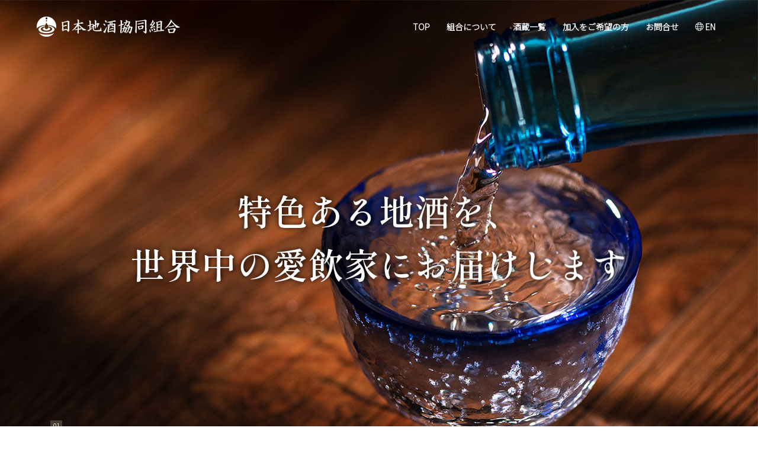

--- FILE ---
content_type: text/html; charset=UTF-8
request_url: http://www.jizake.or.jp/
body_size: 60497
content:
<!DOCTYPE html>
<html lang="ja">

<head>

<!-- Google tag (gtag.js) -->
<script async src="https://www.googletagmanager.com/gtag/js?id=G-30LTHZVX0F"></script>
<script>
  window.dataLayer = window.dataLayer || [];
  function gtag(){dataLayer.push(arguments);}
  gtag('js', new Date());
  gtag('config', 'G-30LTHZVX0F');
</script>

  <meta charset="UTF-8">
  <meta name="description" content="日本地酒協同組合の公式サイト「トップページ」です。1975年設立（大蔵大臣認可）の事業協同組合。全国各地の日本酒（地酒）、郷酒（さとざけ）を取り扱う。">
  <meta http-equiv="X-UA-Compatible" content="IE=edge">
  <meta name="viewport" content="width=device-width, initial-scale=1, shrink-to-fit=no">
  <!-- <title>日本地酒協同組合</title> -->

  <!-- Favicon  -->
  <link rel="icon" href="http://www.jizake.or.jp/cms/wp-content/themes/jjca2022/favicon.svg">

  <!-- Style CSS -->
  <link rel="preconnect" href="https://fonts.googleapis.com">
  <link rel="preconnect" href="https://fonts.gstatic.com" crossorigin>
  <link href="https://fonts.googleapis.com/css2?family=Noto+Sans+JP:wght@300&family=Shippori+Mincho+B1:wght@600&display=swap" rel="stylesheet">
  <link rel="stylesheet" href="https://fonts.googleapis.com/css2?family=Material+Symbols+Outlined:opsz,wght,FILL,GRAD@48,400,0,0" />
  <!--     font-family: 'Noto Sans JP', sans-serif;
    font-family: 'Shippori Mincho B1', serif;-->

  <link rel="stylesheet" href="http://www.jizake.or.jp/cms/wp-content/themes/jjca2022/css/style.css">
  <link rel="stylesheet" type="text/css" href="http://www.jizake.or.jp/cms/wp-content/themes/jjca2022/css/custom.css">
  <link rel="stylesheet" type="text/css" href="http://www.jizake.or.jp/cms/wp-content/themes/jjca2022/css/wp.css">

<style id='global-styles-inline-css' type='text/css'>
:root{--wp--preset--aspect-ratio--square: 1;--wp--preset--aspect-ratio--4-3: 4/3;--wp--preset--aspect-ratio--3-4: 3/4;--wp--preset--aspect-ratio--3-2: 3/2;--wp--preset--aspect-ratio--2-3: 2/3;--wp--preset--aspect-ratio--16-9: 16/9;--wp--preset--aspect-ratio--9-16: 9/16;--wp--preset--color--black: #000000;--wp--preset--color--cyan-bluish-gray: #abb8c3;--wp--preset--color--white: #ffffff;--wp--preset--color--pale-pink: #f78da7;--wp--preset--color--vivid-red: #cf2e2e;--wp--preset--color--luminous-vivid-orange: #ff6900;--wp--preset--color--luminous-vivid-amber: #fcb900;--wp--preset--color--light-green-cyan: #7bdcb5;--wp--preset--color--vivid-green-cyan: #00d084;--wp--preset--color--pale-cyan-blue: #8ed1fc;--wp--preset--color--vivid-cyan-blue: #0693e3;--wp--preset--color--vivid-purple: #9b51e0;--wp--preset--gradient--vivid-cyan-blue-to-vivid-purple: linear-gradient(135deg,rgb(6,147,227) 0%,rgb(155,81,224) 100%);--wp--preset--gradient--light-green-cyan-to-vivid-green-cyan: linear-gradient(135deg,rgb(122,220,180) 0%,rgb(0,208,130) 100%);--wp--preset--gradient--luminous-vivid-amber-to-luminous-vivid-orange: linear-gradient(135deg,rgb(252,185,0) 0%,rgb(255,105,0) 100%);--wp--preset--gradient--luminous-vivid-orange-to-vivid-red: linear-gradient(135deg,rgb(255,105,0) 0%,rgb(207,46,46) 100%);--wp--preset--gradient--very-light-gray-to-cyan-bluish-gray: linear-gradient(135deg,rgb(238,238,238) 0%,rgb(169,184,195) 100%);--wp--preset--gradient--cool-to-warm-spectrum: linear-gradient(135deg,rgb(74,234,220) 0%,rgb(151,120,209) 20%,rgb(207,42,186) 40%,rgb(238,44,130) 60%,rgb(251,105,98) 80%,rgb(254,248,76) 100%);--wp--preset--gradient--blush-light-purple: linear-gradient(135deg,rgb(255,206,236) 0%,rgb(152,150,240) 100%);--wp--preset--gradient--blush-bordeaux: linear-gradient(135deg,rgb(254,205,165) 0%,rgb(254,45,45) 50%,rgb(107,0,62) 100%);--wp--preset--gradient--luminous-dusk: linear-gradient(135deg,rgb(255,203,112) 0%,rgb(199,81,192) 50%,rgb(65,88,208) 100%);--wp--preset--gradient--pale-ocean: linear-gradient(135deg,rgb(255,245,203) 0%,rgb(182,227,212) 50%,rgb(51,167,181) 100%);--wp--preset--gradient--electric-grass: linear-gradient(135deg,rgb(202,248,128) 0%,rgb(113,206,126) 100%);--wp--preset--gradient--midnight: linear-gradient(135deg,rgb(2,3,129) 0%,rgb(40,116,252) 100%);--wp--preset--font-size--small: 13px;--wp--preset--font-size--medium: 20px;--wp--preset--font-size--large: 36px;--wp--preset--font-size--x-large: 42px;--wp--preset--spacing--20: 0.44rem;--wp--preset--spacing--30: 0.67rem;--wp--preset--spacing--40: 1rem;--wp--preset--spacing--50: 1.5rem;--wp--preset--spacing--60: 2.25rem;--wp--preset--spacing--70: 3.38rem;--wp--preset--spacing--80: 5.06rem;--wp--preset--shadow--natural: 6px 6px 9px rgba(0, 0, 0, 0.2);--wp--preset--shadow--deep: 12px 12px 50px rgba(0, 0, 0, 0.4);--wp--preset--shadow--sharp: 6px 6px 0px rgba(0, 0, 0, 0.2);--wp--preset--shadow--outlined: 6px 6px 0px -3px rgb(255, 255, 255), 6px 6px rgb(0, 0, 0);--wp--preset--shadow--crisp: 6px 6px 0px rgb(0, 0, 0);}:where(.is-layout-flex){gap: 0.5em;}:where(.is-layout-grid){gap: 0.5em;}body .is-layout-flex{display: flex;}.is-layout-flex{flex-wrap: wrap;align-items: center;}.is-layout-flex > :is(*, div){margin: 0;}body .is-layout-grid{display: grid;}.is-layout-grid > :is(*, div){margin: 0;}:where(.wp-block-columns.is-layout-flex){gap: 2em;}:where(.wp-block-columns.is-layout-grid){gap: 2em;}:where(.wp-block-post-template.is-layout-flex){gap: 1.25em;}:where(.wp-block-post-template.is-layout-grid){gap: 1.25em;}.has-black-color{color: var(--wp--preset--color--black) !important;}.has-cyan-bluish-gray-color{color: var(--wp--preset--color--cyan-bluish-gray) !important;}.has-white-color{color: var(--wp--preset--color--white) !important;}.has-pale-pink-color{color: var(--wp--preset--color--pale-pink) !important;}.has-vivid-red-color{color: var(--wp--preset--color--vivid-red) !important;}.has-luminous-vivid-orange-color{color: var(--wp--preset--color--luminous-vivid-orange) !important;}.has-luminous-vivid-amber-color{color: var(--wp--preset--color--luminous-vivid-amber) !important;}.has-light-green-cyan-color{color: var(--wp--preset--color--light-green-cyan) !important;}.has-vivid-green-cyan-color{color: var(--wp--preset--color--vivid-green-cyan) !important;}.has-pale-cyan-blue-color{color: var(--wp--preset--color--pale-cyan-blue) !important;}.has-vivid-cyan-blue-color{color: var(--wp--preset--color--vivid-cyan-blue) !important;}.has-vivid-purple-color{color: var(--wp--preset--color--vivid-purple) !important;}.has-black-background-color{background-color: var(--wp--preset--color--black) !important;}.has-cyan-bluish-gray-background-color{background-color: var(--wp--preset--color--cyan-bluish-gray) !important;}.has-white-background-color{background-color: var(--wp--preset--color--white) !important;}.has-pale-pink-background-color{background-color: var(--wp--preset--color--pale-pink) !important;}.has-vivid-red-background-color{background-color: var(--wp--preset--color--vivid-red) !important;}.has-luminous-vivid-orange-background-color{background-color: var(--wp--preset--color--luminous-vivid-orange) !important;}.has-luminous-vivid-amber-background-color{background-color: var(--wp--preset--color--luminous-vivid-amber) !important;}.has-light-green-cyan-background-color{background-color: var(--wp--preset--color--light-green-cyan) !important;}.has-vivid-green-cyan-background-color{background-color: var(--wp--preset--color--vivid-green-cyan) !important;}.has-pale-cyan-blue-background-color{background-color: var(--wp--preset--color--pale-cyan-blue) !important;}.has-vivid-cyan-blue-background-color{background-color: var(--wp--preset--color--vivid-cyan-blue) !important;}.has-vivid-purple-background-color{background-color: var(--wp--preset--color--vivid-purple) !important;}.has-black-border-color{border-color: var(--wp--preset--color--black) !important;}.has-cyan-bluish-gray-border-color{border-color: var(--wp--preset--color--cyan-bluish-gray) !important;}.has-white-border-color{border-color: var(--wp--preset--color--white) !important;}.has-pale-pink-border-color{border-color: var(--wp--preset--color--pale-pink) !important;}.has-vivid-red-border-color{border-color: var(--wp--preset--color--vivid-red) !important;}.has-luminous-vivid-orange-border-color{border-color: var(--wp--preset--color--luminous-vivid-orange) !important;}.has-luminous-vivid-amber-border-color{border-color: var(--wp--preset--color--luminous-vivid-amber) !important;}.has-light-green-cyan-border-color{border-color: var(--wp--preset--color--light-green-cyan) !important;}.has-vivid-green-cyan-border-color{border-color: var(--wp--preset--color--vivid-green-cyan) !important;}.has-pale-cyan-blue-border-color{border-color: var(--wp--preset--color--pale-cyan-blue) !important;}.has-vivid-cyan-blue-border-color{border-color: var(--wp--preset--color--vivid-cyan-blue) !important;}.has-vivid-purple-border-color{border-color: var(--wp--preset--color--vivid-purple) !important;}.has-vivid-cyan-blue-to-vivid-purple-gradient-background{background: var(--wp--preset--gradient--vivid-cyan-blue-to-vivid-purple) !important;}.has-light-green-cyan-to-vivid-green-cyan-gradient-background{background: var(--wp--preset--gradient--light-green-cyan-to-vivid-green-cyan) !important;}.has-luminous-vivid-amber-to-luminous-vivid-orange-gradient-background{background: var(--wp--preset--gradient--luminous-vivid-amber-to-luminous-vivid-orange) !important;}.has-luminous-vivid-orange-to-vivid-red-gradient-background{background: var(--wp--preset--gradient--luminous-vivid-orange-to-vivid-red) !important;}.has-very-light-gray-to-cyan-bluish-gray-gradient-background{background: var(--wp--preset--gradient--very-light-gray-to-cyan-bluish-gray) !important;}.has-cool-to-warm-spectrum-gradient-background{background: var(--wp--preset--gradient--cool-to-warm-spectrum) !important;}.has-blush-light-purple-gradient-background{background: var(--wp--preset--gradient--blush-light-purple) !important;}.has-blush-bordeaux-gradient-background{background: var(--wp--preset--gradient--blush-bordeaux) !important;}.has-luminous-dusk-gradient-background{background: var(--wp--preset--gradient--luminous-dusk) !important;}.has-pale-ocean-gradient-background{background: var(--wp--preset--gradient--pale-ocean) !important;}.has-electric-grass-gradient-background{background: var(--wp--preset--gradient--electric-grass) !important;}.has-midnight-gradient-background{background: var(--wp--preset--gradient--midnight) !important;}.has-small-font-size{font-size: var(--wp--preset--font-size--small) !important;}.has-medium-font-size{font-size: var(--wp--preset--font-size--medium) !important;}.has-large-font-size{font-size: var(--wp--preset--font-size--large) !important;}.has-x-large-font-size{font-size: var(--wp--preset--font-size--x-large) !important;}
/*# sourceURL=global-styles-inline-css */
</style>
<link rel='stylesheet' id='mw-wp-form-css' href='http://www.jizake.or.jp/cms/wp-content/plugins/mw-wp-form/css/style.css?ver=6.9' type='text/css' media='all' />
</head>


<title>日本地酒協同組合 Japan Jizake Cooperative &#8211; 日本地酒協同組合の公式サイト「トップページ」です。1975年設立（大蔵大臣認可）の事業協同組合。全国各地の日本酒（地酒）、郷酒（さとざけ）を取り扱う。</title>
<meta name='robots' content='max-image-preview:large' />
<style id='wp-img-auto-sizes-contain-inline-css' type='text/css'>
img:is([sizes=auto i],[sizes^="auto," i]){contain-intrinsic-size:3000px 1500px}
/*# sourceURL=wp-img-auto-sizes-contain-inline-css */
</style>
<style id='wp-emoji-styles-inline-css' type='text/css'>

	img.wp-smiley, img.emoji {
		display: inline !important;
		border: none !important;
		box-shadow: none !important;
		height: 1em !important;
		width: 1em !important;
		margin: 0 0.07em !important;
		vertical-align: -0.1em !important;
		background: none !important;
		padding: 0 !important;
	}
/*# sourceURL=wp-emoji-styles-inline-css */
</style>
<style id='wp-block-library-inline-css' type='text/css'>
:root{--wp-block-synced-color:#7a00df;--wp-block-synced-color--rgb:122,0,223;--wp-bound-block-color:var(--wp-block-synced-color);--wp-editor-canvas-background:#ddd;--wp-admin-theme-color:#007cba;--wp-admin-theme-color--rgb:0,124,186;--wp-admin-theme-color-darker-10:#006ba1;--wp-admin-theme-color-darker-10--rgb:0,107,160.5;--wp-admin-theme-color-darker-20:#005a87;--wp-admin-theme-color-darker-20--rgb:0,90,135;--wp-admin-border-width-focus:2px}@media (min-resolution:192dpi){:root{--wp-admin-border-width-focus:1.5px}}.wp-element-button{cursor:pointer}:root .has-very-light-gray-background-color{background-color:#eee}:root .has-very-dark-gray-background-color{background-color:#313131}:root .has-very-light-gray-color{color:#eee}:root .has-very-dark-gray-color{color:#313131}:root .has-vivid-green-cyan-to-vivid-cyan-blue-gradient-background{background:linear-gradient(135deg,#00d084,#0693e3)}:root .has-purple-crush-gradient-background{background:linear-gradient(135deg,#34e2e4,#4721fb 50%,#ab1dfe)}:root .has-hazy-dawn-gradient-background{background:linear-gradient(135deg,#faaca8,#dad0ec)}:root .has-subdued-olive-gradient-background{background:linear-gradient(135deg,#fafae1,#67a671)}:root .has-atomic-cream-gradient-background{background:linear-gradient(135deg,#fdd79a,#004a59)}:root .has-nightshade-gradient-background{background:linear-gradient(135deg,#330968,#31cdcf)}:root .has-midnight-gradient-background{background:linear-gradient(135deg,#020381,#2874fc)}:root{--wp--preset--font-size--normal:16px;--wp--preset--font-size--huge:42px}.has-regular-font-size{font-size:1em}.has-larger-font-size{font-size:2.625em}.has-normal-font-size{font-size:var(--wp--preset--font-size--normal)}.has-huge-font-size{font-size:var(--wp--preset--font-size--huge)}.has-text-align-center{text-align:center}.has-text-align-left{text-align:left}.has-text-align-right{text-align:right}.has-fit-text{white-space:nowrap!important}#end-resizable-editor-section{display:none}.aligncenter{clear:both}.items-justified-left{justify-content:flex-start}.items-justified-center{justify-content:center}.items-justified-right{justify-content:flex-end}.items-justified-space-between{justify-content:space-between}.screen-reader-text{border:0;clip-path:inset(50%);height:1px;margin:-1px;overflow:hidden;padding:0;position:absolute;width:1px;word-wrap:normal!important}.screen-reader-text:focus{background-color:#ddd;clip-path:none;color:#444;display:block;font-size:1em;height:auto;left:5px;line-height:normal;padding:15px 23px 14px;text-decoration:none;top:5px;width:auto;z-index:100000}html :where(.has-border-color){border-style:solid}html :where([style*=border-top-color]){border-top-style:solid}html :where([style*=border-right-color]){border-right-style:solid}html :where([style*=border-bottom-color]){border-bottom-style:solid}html :where([style*=border-left-color]){border-left-style:solid}html :where([style*=border-width]){border-style:solid}html :where([style*=border-top-width]){border-top-style:solid}html :where([style*=border-right-width]){border-right-style:solid}html :where([style*=border-bottom-width]){border-bottom-style:solid}html :where([style*=border-left-width]){border-left-style:solid}html :where(img[class*=wp-image-]){height:auto;max-width:100%}:where(figure){margin:0 0 1em}html :where(.is-position-sticky){--wp-admin--admin-bar--position-offset:var(--wp-admin--admin-bar--height,0px)}@media screen and (max-width:600px){html :where(.is-position-sticky){--wp-admin--admin-bar--position-offset:0px}}
/*wp_block_styles_on_demand_placeholder:6970ad8bd5573*/
/*# sourceURL=wp-block-library-inline-css */
</style>
<style id='classic-theme-styles-inline-css' type='text/css'>
/*! This file is auto-generated */
.wp-block-button__link{color:#fff;background-color:#32373c;border-radius:9999px;box-shadow:none;text-decoration:none;padding:calc(.667em + 2px) calc(1.333em + 2px);font-size:1.125em}.wp-block-file__button{background:#32373c;color:#fff;text-decoration:none}
/*# sourceURL=/wp-includes/css/classic-themes.min.css */
</style>
<link rel="https://api.w.org/" href="https://www.jizake.or.jp/wp-json/" /><link rel="EditURI" type="application/rsd+xml" title="RSD" href="https://www.jizake.or.jp/cms/xmlrpc.php?rsd" />
<meta name="generator" content="WordPress 6.9" />

<body class="home blog wp-theme-jjca2022">

  <!-- Preloader -->
  <div id="preloader">
    <div class="south-load"></div>
  </div>

  <!-- #BeginLibraryItem "/Library/header.lbi" -->
  <!-- ##### Header Area Start ##### -->
  <header class="header-area">

    <!-- Main Header Area -->
    <div class="main-header-area" id="stickyHeader">
      <div class="classy-nav-container breakpoint-off">
        <!-- Classy Menu -->
        <nav class="classy-navbar justify-content-between" id="southNav">

          <!-- Logo -->
          <a class="nav-brand" href="/"><img src="http://www.jizake.or.jp/cms/wp-content/themes/jjca2022/img/core-img/logo.png" alt=""></a>

          <!-- Navbar Toggler -->
          <div class="classy-navbar-toggler">
            <span class="navbarToggler"><span></span><span></span><span></span></span>
          </div>

          <!-- Menu -->
          <div class="classy-menu">

            <!-- close btn -->
            <div class="classycloseIcon">
              <div class="cross-wrap"><span class="top"></span><span class="bottom"></span></div>
            </div>

            <!-- Nav Start -->
            <div class="classynav">
              <ul>
                <li><a href="https://www.jizake.or.jp/">TOP</a></li>
                <li><a href="https://www.jizake.or.jp/about/">組合について</a></li>
                <li><a href="https://www.jizake.or.jp/brewers/">酒蔵一覧</a></li>
                <li><a href="https://www.jizake.or.jp/join/">加入をご希望の方</a></li>
                <li><a href="#contact">お問合せ</a></li>
                <li><a href="https://www.jizake.or.jp/eng/"><span class="ti-world"></span> EN</a></li>
              </ul>

            </div>
            <!-- Nav End -->
          </div>
        </nav>
      </div>
    </div>
  </header>
  <!-- ##### Header Area End ##### -->
  <!-- #EndLibraryItem -->
<main>
  <section class="hero-area">
    <div class="hero-slides owl-carousel">
      <!-- Single Hero Slide -->
      <div class="single-hero-slide bg-img" style="background-image: url(http://www.jizake.or.jp/cms/wp-content/themes/jjca2022/img/bg-img/hero1.jpg);">
        <div class="container h-100">
          <div class="row h-100 align-items-center">
            <div class="col-12">
              <div class="hero-slides-content">
                <h2 data-animation="fadeInUp" data-delay="100ms">世界中で愛される<br>
                  ｢地酒｣を目指して</h2>
              </div>
            </div>
          </div>
        </div>
      </div>
      <!-- Single Hero Slide -->
      <div class="single-hero-slide bg-img" style="background-image: url(http://www.jizake.or.jp/cms/wp-content/themes/jjca2022/img/bg-img/hero2.jpg); background-position: right center;">
        <div class="container h-100">
          <div class="row h-100 align-items-center">
            <div class="col-12">
              <div class="hero-slides-content">
                <h2 data-animation="fadeInUp" data-delay="100ms">特色ある地酒を、<br>
                  世界中の愛飲家にお届けします</h2>
              </div>
            </div>
          </div>
        </div>
      </div>
      <!-- Single Hero Slide -->
      <div class="single-hero-slide bg-img" style="background-image: url(http://www.jizake.or.jp/cms/wp-content/themes/jjca2022/img/bg-img/hero3.jpg); ">
        <div class="container h-100">
          <div class="row h-100 align-items-center">
            <div class="col-12">
              <div class="hero-slides-content">
                <h2 data-animation="fadeInUp" data-delay="100ms">日本地酒協同組合</h2>
              </div>
            </div>
          </div>
        </div>
      </div>
    </div>
  </section>
  <!-- ##### Hero Area End ##### -->

  <!-- ##### Call To Action Area Start ##### -->
  <section class="call-to-action-area">
    <div class="container h-100">
      <div class="row align-items-center h-100">
        <div class="col-12">
          <div class="cta-content text-center">
            <h2 class="wow fadeInUp" data-wow-delay="300ms">地方の風土と人の心に培われ育まれてきた<br>
              特色ある手作りの地酒を<br>
              より多くの愛飲家にお届けしたい</h2>
            <h6 class="wow fadeInUp" data-wow-delay="400ms">地方の特色を生かした、地方ならではの魅力ある<br>
              日本酒、焼酎、そしてリキュールを幅広く市場に展開してまいります。</h6>
            <a href="https://www.jizake.or.jp/about/" class="btn south-btn send-btn mt-50 wow fadeInUp" data-wow-delay="500ms">組合について</a>
          </div>
        </div>
      </div>
    </div>
  </section>
  <!-- ##### Call To Action Area End ##### -->


  <!-- ##### Featured Properties Area Start ##### -->
  <section class="featured-properties-area bg-fixed section-padding-100-50" style="background-image: url(http://www.jizake.or.jp/cms/wp-content/themes/jjca2022/img/bg-img/cta.jpg)">
    <div class="container">
      <div class="row">
        <div class="col-12">
          <div class="section-heading wow fadeInUp">
            <h2>組合からのお知らせ</h2>
            <p>日本地酒協同組合の最新情報をお知らせします。</p>
          </div>
        </div>
      </div>
      <div class="row">

                

            <!-- Single Featured Property -->
            <div class="col-12 col-md-6 col-xl-4">
              <div class="single-featured-property mb-50 wow fadeInUp" data-wow-delay="100ms">
                <!-- Property Thumbnail -->
                <div class="property-thumb">
                  <a href="https://www.jizake.or.jp/event/10102/">
                                          <img width="840" height="440" src="https://www.jizake.or.jp/cms/wp-content/uploads/2025/12/2025nihonshuhitomeguri.jpg" class="attachment-full size-full wp-post-image" alt="" decoding="async" loading="lazy" srcset="https://www.jizake.or.jp/cms/wp-content/uploads/2025/12/2025nihonshuhitomeguri.jpg 840w, https://www.jizake.or.jp/cms/wp-content/uploads/2025/12/2025nihonshuhitomeguri-300x157.jpg 300w, https://www.jizake.or.jp/cms/wp-content/uploads/2025/12/2025nihonshuhitomeguri-768x402.jpg 768w" sizes="auto, (max-width: 840px) 100vw, 840px" />                                        <div class="tag">
                      <span>
                        EVENT                      </span>
                    </div>
                </div>
                <!-- Property Content -->
                <div class="property-content">
                  <a href="https://www.jizake.or.jp/event/10102/">
                    <h5>12/13(土) 「にほんしゅ ひと巡り ー新橋 2025ー」に出店します！</h5>
                    <p>
                      
MEETING SPACE AP新橋3階で12/13(土) に開催されるイベント「にほんしゅ ひと巡り ー新…                    </p>
                  </a>
                  <p class="date">2025.12.10</p>
                </div>
              </div>
            </div>



        

            <!-- Single Featured Property -->
            <div class="col-12 col-md-6 col-xl-4">
              <div class="single-featured-property mb-50 wow fadeInUp" data-wow-delay="100ms">
                <!-- Property Thumbnail -->
                <div class="property-thumb">
                  <a href="https://www.jizake.or.jp/event/10085/">
                                          <img width="800" height="800" src="https://www.jizake.or.jp/cms/wp-content/uploads/2025/12/iOFgOoNq.jpg" class="attachment-full size-full wp-post-image" alt="" decoding="async" loading="lazy" srcset="https://www.jizake.or.jp/cms/wp-content/uploads/2025/12/iOFgOoNq.jpg 800w, https://www.jizake.or.jp/cms/wp-content/uploads/2025/12/iOFgOoNq-300x300.jpg 300w, https://www.jizake.or.jp/cms/wp-content/uploads/2025/12/iOFgOoNq-150x150.jpg 150w, https://www.jizake.or.jp/cms/wp-content/uploads/2025/12/iOFgOoNq-768x768.jpg 768w" sizes="auto, (max-width: 800px) 100vw, 800px" />                                        <div class="tag">
                      <span>
                        EVENT                      </span>
                    </div>
                </div>
                <!-- Property Content -->
                <div class="property-content">
                  <a href="https://www.jizake.or.jp/event/10085/">
                    <h5>12/6(土)飯沼本家「酒々井新酒祭」角打ちブースに出品します！</h5>
                    <p>
                      
飯沼本家にて、2025年12月6日（土）に酒々井新酒祭2025が開催されます。今年の豊作に感謝と祈りを捧げる…                    </p>
                  </a>
                  <p class="date">2025.12.05</p>
                </div>
              </div>
            </div>



        

            <!-- Single Featured Property -->
            <div class="col-12 col-md-6 col-xl-4">
              <div class="single-featured-property mb-50 wow fadeInUp" data-wow-delay="100ms">
                <!-- Property Thumbnail -->
                <div class="property-thumb">
                  <a href="https://www.jizake.or.jp/event/10065/">
                                          <img width="1003" height="857" src="https://www.jizake.or.jp/cms/wp-content/uploads/2025/10/ajifes_logo2025@2x.png" class="attachment-full size-full wp-post-image" alt="" decoding="async" loading="lazy" srcset="https://www.jizake.or.jp/cms/wp-content/uploads/2025/10/ajifes_logo2025@2x.png 1003w, https://www.jizake.or.jp/cms/wp-content/uploads/2025/10/ajifes_logo2025@2x-300x256.png 300w, https://www.jizake.or.jp/cms/wp-content/uploads/2025/10/ajifes_logo2025@2x-768x656.png 768w" sizes="auto, (max-width: 1003px) 100vw, 1003px" />                                        <div class="tag">
                      <span>
                        EVENT                      </span>
                    </div>
                </div>
                <!-- Property Content -->
                <div class="property-content">
                  <a href="https://www.jizake.or.jp/event/10065/">
                    <h5>10/24（金）～26（日）「東京味わいフェスタ2025」有楽町エリアに組合ブース出店決定！</h5>
                    <p>
                      
東京産食材を使った料理を味わい、体験することで「農」や「食」の多彩な魅力を発見するイベント「東京味わいフェス…                    </p>
                  </a>
                  <p class="date">2025.10.16</p>
                </div>
              </div>
            </div>



        

            <!-- Single Featured Property -->
            <div class="col-12 col-md-6 col-xl-4">
              <div class="single-featured-property mb-50 wow fadeInUp" data-wow-delay="100ms">
                <!-- Property Thumbnail -->
                <div class="property-thumb">
                  <a href="https://www.jizake.or.jp/event/10036/">
                                          <img width="640" height="480" src="https://www.jizake.or.jp/cms/wp-content/uploads/2025/09/P000370622-3.jpg" class="attachment-full size-full wp-post-image" alt="" decoding="async" loading="lazy" srcset="https://www.jizake.or.jp/cms/wp-content/uploads/2025/09/P000370622-3.jpg 640w, https://www.jizake.or.jp/cms/wp-content/uploads/2025/09/P000370622-3-300x225.jpg 300w" sizes="auto, (max-width: 640px) 100vw, 640px" />                                        <div class="tag">
                      <span>
                        EVENT                      </span>
                    </div>
                </div>
                <!-- Property Content -->
                <div class="property-content">
                  <a href="https://www.jizake.or.jp/event/10036/">
                    <h5>９月20日(土)【飯沼本家蔵開き】「きのえねの秋の大試飲会 」に日本地酒協同組合がブース参加します！</h5>
                    <p>
                      
飯沼本家の年2回の試飲イベント「きのえねの秋の大試飲会 」が今秋も開催！甲子の定番酒はもちろん、甲子アップル…                    </p>
                  </a>
                  <p class="date">2025.09.04</p>
                </div>
              </div>
            </div>



        

            <!-- Single Featured Property -->
            <div class="col-12 col-md-6 col-xl-4">
              <div class="single-featured-property mb-50 wow fadeInUp" data-wow-delay="100ms">
                <!-- Property Thumbnail -->
                <div class="property-thumb">
                  <a href="https://www.jizake.or.jp/information/10020/">
                                          <img width="272" height="185" src="https://www.jizake.or.jp/cms/wp-content/uploads/2025/02/ダウンロード.png" class="attachment-full size-full wp-post-image" alt="" decoding="async" loading="lazy" />                                        <div class="tag">
                      <span>
                        INFORMATION                      </span>
                    </div>
                </div>
                <!-- Property Content -->
                <div class="property-content">
                  <a href="https://www.jizake.or.jp/information/10020/">
                    <h5>「ワイングラスでおいしい日本酒アワード 2025」本組合蔵受賞酒</h5>
                    <p>
                      
「ワイングラスでおいしい日本酒アワード 2025」受賞酒が発表されました。本組合蔵からの受賞酒を紹介します。…                    </p>
                  </a>
                  <p class="date">2025.02.27</p>
                </div>
              </div>
            </div>



        

            <!-- Single Featured Property -->
            <div class="col-12 col-md-6 col-xl-4">
              <div class="single-featured-property mb-50 wow fadeInUp" data-wow-delay="100ms">
                <!-- Property Thumbnail -->
                <div class="property-thumb">
                  <a href="https://www.jizake.or.jp/information/9437/">
                                          <img width="1241" height="1754" src="https://www.jizake.or.jp/cms/wp-content/uploads/2024/10/郷酒ツーリズムパンフレット_page-0001.jpg" class="attachment-full size-full wp-post-image" alt="" decoding="async" loading="lazy" srcset="https://www.jizake.or.jp/cms/wp-content/uploads/2024/10/郷酒ツーリズムパンフレット_page-0001.jpg 1241w, https://www.jizake.or.jp/cms/wp-content/uploads/2024/10/郷酒ツーリズムパンフレット_page-0001-212x300.jpg 212w, https://www.jizake.or.jp/cms/wp-content/uploads/2024/10/郷酒ツーリズムパンフレット_page-0001-725x1024.jpg 725w, https://www.jizake.or.jp/cms/wp-content/uploads/2024/10/郷酒ツーリズムパンフレット_page-0001-768x1085.jpg 768w, https://www.jizake.or.jp/cms/wp-content/uploads/2024/10/郷酒ツーリズムパンフレット_page-0001-1087x1536.jpg 1087w" sizes="auto, (max-width: 1241px) 100vw, 1241px" />                                        <div class="tag">
                      <span>
                        INFORMATION                      </span>
                    </div>
                </div>
                <!-- Property Content -->
                <div class="property-content">
                  <a href="https://www.jizake.or.jp/information/9437/">
                    <h5>「郷酒ツーリズム」チラシ完成</h5>
                    <p>
                      
日本地酒協同組合の酒蔵から、是非訪れていただき12蔵を紹介するチラシを作成いたしました。イベント会場等で配布…                    </p>
                  </a>
                  <p class="date">2024.10.24</p>
                </div>
              </div>
            </div>



        
        <div class="col-12">
          <div class="cta-content text-center pt-3 pb-3">
            <a href="https://www.jizake.or.jp/info-official/" class="btn south-btn send-btn wow fadeInUp" data-wow-delay="500ms">組合からのお知らせをもっと見る</a>
          </div>
        </div>

      </div>
    </div>
  </section>
  <!-- ##### Featured Properties Area End ##### -->



  <!-- ##### Accession News Area ##### -->
  <section class="news-area section-padding-100-50">
    <div class="container">
      <div class="row justify-content-center">
        <div class="col-12">
          <div class="section-heading-50 wow fadeInUp">
            <h2 class="text-w">加盟酒蔵の最新情報</h2>
            <p>日本地酒協同組合加盟酒蔵からの最新情報です。</p>
          </div>
        </div>
        <div class="col-12 col-md-10 col-xl-8 mb-50">

          
            <a href="https://www.jizake.or.jp/info-member/%e6%b3%95%e6%94%b9%e6%ad%a3%e3%81%ab%e3%82%88%e3%82%8a%e3%80%8e%e8%b2%a9%e5%a3%b2%e7%a6%81%e6%ad%a2%e3%80%8f%e3%81%a7%e5%b0%81%e5%8d%b0%e3%81%95%e3%82%8c%e3%81%9f%e9%9c%a7%e9%80%a0%e3%82%8a/">
              <ul class="news-col">
                <li class="brewery-name">株式会社本家松浦酒造場</li>
                <li class="news-date">2025.03.05</li>
                <li class="list1">
                  法改正により『販売禁止』で封印された"霧造り"を20年...                </li>
              </ul>
            </a>
          
            <a href="https://www.jizake.or.jp/info-member/%e9%87%8e%e5%ae%ae%e7%9c%9f%e8%b2%b4%e3%80%81%e3%82%ab%e3%82%b8%e3%83%92%e3%83%87%e3%82%ad%e3%82%89%e8%b1%aa%e8%8f%af%e3%82%a2%e3%83%bc%e3%83%86%e3%82%a3%e3%82%b9%e3%83%88%e5%87%ba%e6%bc%94%e3%83%95/">
              <ul class="news-col">
                <li class="brewery-name">株式会社飯沼本家</li>
                <li class="news-date">2023.06.16</li>
                <li class="list1">
                  野宮真貴、カジヒデキら豪華アーティスト出演フェス「きの...                </li>
              </ul>
            </a>
          
            <a href="https://www.jizake.or.jp/info-member/%e3%80%90%e9%a3%af%e6%b2%bc%e6%9c%ac%e5%ae%b6%e3%80%91%e3%81%8d%e3%81%ae%e3%81%88%e3%81%ad%e8%be%b2%e5%9c%92%e3%80%8c%e3%83%96%e3%83%ab%e3%83%bc%e3%83%99%e3%83%aa%e3%83%bc%e6%91%98%e3%81%bf%e5%8f%96/">
              <ul class="news-col">
                <li class="brewery-name">株式会社飯沼本家</li>
                <li class="news-date">2023.06.15</li>
                <li class="list1">
                  きのえね農園「ブルーベリー摘み取り＆食べ放題」開催！                </li>
              </ul>
            </a>
          
            <a href="https://www.jizake.or.jp/info-member/%e5%9b%bd%e7%94%a3%e3%82%86%e3%81%9a%e6%9e%9c%e5%ae%9f%e3%81%9d%e3%81%ae%e3%81%be%e3%81%be%e3%81%ae%e7%be%8e%e5%91%b3%e3%81%97%e3%81%95%e3%82%92%e7%81%ab%e5%85%a5%e3%82%8c%e3%82%92%e3%81%97%e3%81%aa/">
              <ul class="news-col">
                <li class="brewery-name">株式会社飯沼本家</li>
                <li class="news-date">2023.06.12</li>
                <li class="list1">
                  国産ゆず果実そのままの美味しさを火入れをしない生リキュ...                </li>
              </ul>
            </a>
          
            <a href="https://www.jizake.or.jp/info-member/%e9%87%8e%e5%ae%ae%e7%9c%9f%e8%b2%b4%e3%80%81%e3%82%ab%e3%82%b8%e3%83%92%e3%83%87%e3%82%ad%e3%82%89%e8%b1%aa%e8%8f%af%e3%82%a2%e3%83%bc%e3%83%86%e3%82%a3%e3%82%b9%e3%83%88%e5%87%ba%e6%bc%94%ef%bc%81/">
              <ul class="news-col">
                <li class="brewery-name">株式会社飯沼本家</li>
                <li class="news-date">2023.06.09</li>
                <li class="list1">
                  野宮真貴、カジヒデキら豪華アーティスト出演！飯沼本家主...                </li>
              </ul>
            </a>
          
            <a href="https://www.jizake.or.jp/info-member/z%e4%b8%96%e4%bb%a3%e5%90%91%e3%81%91%e3%81%ae%e6%97%a5%e6%9c%ac%e9%85%92%e3%80%8epetit-ju%ef%bc%88%e3%83%97%e3%83%86%e3%82%a3%e3%82%b8%e3%83%a5%ef%bc%89%e3%80%8f-%e3%82%92%e6%95%b0%e9%87%8f%e9%99%90/">
              <ul class="news-col">
                <li class="brewery-name">株式会社神戸酒心館</li>
                <li class="news-date">2023.03.21</li>
                <li class="list1">
                  Z世代向けの日本酒『Petit ju（プティジュ）』 ...                </li>
              </ul>
            </a>
          
        </div>
      </div>
    </div>
  </section>
  <!-- ##### Accession News Area End ##### -->

  <!-- ##### Activity Area ##### -->
  <section class="activity">
    <div class="container">
      <div class="row">
        <div class="col-12">
          <div class="section-heading-50 wow fadeInUp">
            <h2 class="text-white">組合の主な活動</h2>
          </div>
        </div>
      </div>
      <div class="row">

        <!-- Activity Card -->
        <div class="col-6">
          <div class="card mb-50 wow fadeInUp" data-wow-delay="100ms"> <img class="img-fluid" src="http://www.jizake.or.jp/cms/wp-content/themes/jjca2022/img/activity-img/img01.jpg" alt="" />
            <div class="card-body">
              <h5 class="card-title">TOKYO SAKE FESTIVAL</h5>
              <p class="card-text">｢“SAKE”を世界に︕｣をテーマに、2020年から開催する日本最大級日本酒イベント。<br>
                日本各地の多彩な味わいをもつ＜日本産酒類＞の紹介プロモーション、試飲、販売と、日本酒×エンターテイメント、コラボレーション、パフォーマンス等を行い、新しい飲み手を開拓します。</p>
            </div>
          </div>
        </div>

        <!-- Activity Card -->
        <div class="col-6">
          <div class="card mb-50 wow fadeInUp" data-wow-delay="100ms"> <img class="img-fluid" src="http://www.jizake.or.jp/cms/wp-content/themes/jjca2022/img/activity-img/img02.jpg" alt="" />
            <div class="card-body">
              <h5 class="card-title">味わいフェスタ</h5>
              <p class="card-text">「農・林・水」や「食」の多彩な魅力を発見し、その魅力を国内外に発信する東京都主催の秋イベント。4年ぶりの開催となる2022年も有楽町エリアに出店致しました。 <br>
                出店ブースでは、日本各地の地酒14蔵27種類を試飲販売し、地方の風土と人の心に培われ育まれた地酒の魅力をお届け致しました。</p>
            </div>
          </div>
        </div>
      </div>
    </div>
  </section>

  <!-- ##### Activity Area End ##### -->

  <!-- ##### Brewery List Area ##### -->
  <!-- <section class="brewery-list section-padding-100-50">
    <div class="container">
      <div class="col-12">
        <div class="section-heading-50 wow fadeInUp">
          <h2 class="text-w">参加酒蔵一覧</h2>
          <p>日本地酒協同組合加盟にご参加いただいている酒蔵様</p>
        </div>
      </div>
      <div class="row">

        <div class="row sakagura-no-gutters">

          
          
            <div class="col-3 col-lg-2 brewery-col">
                            <a href="https://www.jizake.or.jp/author/asamai_shuzo">
                                                    <img class="img-fluid" src="https://www.jizake.or.jp/cms/wp-content/uploads/2023/01/amanoto.png" alt="浅舞酒造株式会社" />
                                浅舞酒造              </a>
            </div>

          
            <div class="col-3 col-lg-2 brewery-col">
                            <a href="https://www.jizake.or.jp/author/eiko_shuzo">
                                                    <img class="img-fluid" src="https://www.jizake.or.jp/cms/wp-content/uploads/2023/01/eikou.png" alt="栄光酒造株式会社" />
                                栄光酒造              </a>
            </div>

          
            <div class="col-3 col-lg-2 brewery-col">
                            <a href="https://www.jizake.or.jp/author/furusawa_jozo">
                                                    <img class="img-fluid" src="https://www.jizake.or.jp/cms/wp-content/uploads/2023/01/yaezakura.png" alt="古澤醸造合名会社" />
                                古澤醸造              </a>
            </div>

          
            <div class="col-3 col-lg-2 brewery-col">
                            <a href="https://www.jizake.or.jp/author/hirota_shuzoten">
                                                    <img class="img-fluid" src="https://www.jizake.or.jp/cms/wp-content/uploads/2023/01/hiroki.png" alt="紫波酒造店" />
                                紫波酒造店              </a>
            </div>

          
            <div class="col-3 col-lg-2 brewery-col">
                            <a href="https://www.jizake.or.jp/author/homei_shuzo">
                                                    <img class="img-fluid" src="https://www.jizake.or.jp/cms/wp-content/uploads/2023/01/houmei.png" alt="鳳鳴酒造株式会社" />
                                鳳鳴酒造              </a>
            </div>

          
            <div class="col-3 col-lg-2 brewery-col">
                            <a href="https://www.jizake.or.jp/author/honda_shoten">
                                                    <img class="img-fluid" src="https://www.jizake.or.jp/cms/wp-content/uploads/2023/01/ryuriki.png" alt="株式会社本田商店" />
                                本田商店              </a>
            </div>

          
            <div class="col-3 col-lg-2 brewery-col">
                            <a href="https://www.jizake.or.jp/author/honkematsuura_shuzojo">
                                                    <img class="img-fluid" src="https://www.jizake.or.jp/cms/wp-content/uploads/2023/01/narutotai.png" alt="株式会社本家松浦酒造場" />
                                本家松浦酒造場              </a>
            </div>

          
            <div class="col-3 col-lg-2 brewery-col">
                            <a href="https://www.jizake.or.jp/author/iinuma_honke">
                                                    <img class="img-fluid" src="https://www.jizake.or.jp/cms/wp-content/uploads/2023/01/kinoene.png" alt="株式会社飯沼本家" />
                                飯沼本家              </a>
            </div>

          
            <div class="col-3 col-lg-2 brewery-col">
                            <a href="https://www.jizake.or.jp/author/kaganoi_shuzo">
                                                    <img class="img-fluid" src="https://www.jizake.or.jp/cms/wp-content/uploads/2023/01/kaganoi.png" alt="加賀の井酒造株式会社" />
                                加賀の井酒造              </a>
            </div>

          
            <div class="col-3 col-lg-2 brewery-col">
                            <a href="https://www.jizake.or.jp/author/kankyo_shuzo">
                                                    <img class="img-fluid" src="https://www.jizake.or.jp/cms/wp-content/uploads/2023/01/kankyo.png" alt="甘強酒造株式会社" />
                                甘強酒造              </a>
            </div>

          
            <div class="col-3 col-lg-2 brewery-col">
                            <a href="https://www.jizake.or.jp/author/kidoizumi_shuzo">
                                                    <img class="img-fluid" src="https://www.jizake.or.jp/cms/wp-content/uploads/2023/01/kidoizumi.png" alt="木戸泉酒造株式会社" />
                                木戸泉酒造              </a>
            </div>

          
            <div class="col-3 col-lg-2 brewery-col">
                            <a href="https://www.jizake.or.jp/author/kikaijima_shuzo">
                                                    <img class="img-fluid" src="https://www.jizake.or.jp/cms/wp-content/uploads/2023/01/kikaizima.png" alt="喜界島酒造株式会社" />
                                喜界島酒造              </a>
            </div>

          
            <div class="col-3 col-lg-2 brewery-col">
                            <a href="https://www.jizake.or.jp/author/kikusui_shuzo">
                                                    <img class="img-fluid" src="https://www.jizake.or.jp/cms/wp-content/uploads/2023/01/kikusui.png" alt="喜久水酒造合資会社" />
                                喜久水酒造              </a>
            </div>

          
            <div class="col-3 col-lg-2 brewery-col">
                            <a href="https://www.jizake.or.jp/author/kobeshushinkan">
                                                    <img class="img-fluid" src="https://www.jizake.or.jp/cms/wp-content/uploads/2023/03/Fukuju_logo_2000.jpg" alt="株式会社神戸酒心館" />
                                神戸酒心館 福寿              </a>
            </div>

          
            <div class="col-3 col-lg-2 brewery-col">
                            <a href="https://www.jizake.or.jp/author/kondo_shuzo">
                                                    <img class="img-fluid" src="https://www.jizake.or.jp/cms/wp-content/uploads/2023/01/akagiyama.png" alt="近藤酒造株式会社" />
                                近藤酒造              </a>
            </div>

          
            <div class="col-3 col-lg-2 brewery-col">
                            <a href="https://www.jizake.or.jp/author/sample_shuzo">
                                                    <img class="img-fluid" src="https://www.jizake.or.jp/cms/wp-content/uploads/2023/01/logo.png" alt="サンプル酒造" />
                                サンプル酒造              </a>
            </div>

          
            <div class="col-3 col-lg-2 brewery-col">
                            <a href="https://www.jizake.or.jp/author/seiun_shuzo">
                                                    <img class="img-fluid" src="https://www.jizake.or.jp/cms/wp-content/uploads/2023/01/seiun.png" alt="晴雲酒造株式会社" />
                                晴雲酒造              </a>
            </div>

          
            <div class="col-3 col-lg-2 brewery-col">
                            <a href="https://www.jizake.or.jp/author/takasago_shuzo">
                                                    <img class="img-fluid" src="https://www.jizake.or.jp/cms/wp-content/uploads/2023/03/国士無双ロゴ.jpg" alt="高砂酒造株式会社" />
                                高砂酒造              </a>
            </div>

          
            <div class="col-3 col-lg-2 brewery-col">
                            <a href="https://www.jizake.or.jp/author/tonoike_shuzo">
                                                    <img class="img-fluid" src="https://www.jizake.or.jp/cms/wp-content/uploads/2023/01/sankan.png" alt="株式会社外池酒造店" />
                                外池酒造店              </a>
            </div>

          
            <div class="col-3 col-lg-2 brewery-col">
                            <a href="https://www.jizake.or.jp/author/toshimori_shuzo">
                                                    <img class="img-fluid" src="https://www.jizake.or.jp/cms/wp-content/uploads/2023/03/Toshimori.jpg" alt="利守酒造株式会社" />
                                利守酒造              </a>
            </div>

          
            <div class="col-3 col-lg-2 brewery-col">
                            <a href="https://www.jizake.or.jp/author/usui_shoten">
                                                    <img class="img-fluid" src="https://www.jizake.or.jp/cms/wp-content/uploads/2023/03/白馬錦_新ロゴ_500px.jpg" alt="白馬錦酒造株式会社" />
                                白馬錦酒造              </a>
            </div>

          
            <div class="col-3 col-lg-2 brewery-col">
                            <a href="https://www.jizake.or.jp/author/yamaoka_shuzo">
                                                    <img class="img-fluid" src="https://www.jizake.or.jp/cms/wp-content/uploads/2023/01/zuikan.png" alt="山岡酒造株式会社" />
                                瑞冠（ずいかん）              </a>
            </div>

          
            <div class="col-3 col-lg-2 brewery-col">
                            <a href="https://www.jizake.or.jp/author/yamatogawa_shuzoten">
                                                    <img class="img-fluid" src="https://www.jizake.or.jp/cms/wp-content/uploads/2023/01/yamatogawa.png" alt="合資会社大和川酒造店" />
                                大和川酒造店              </a>
            </div>

          
            <div class="col-3 col-lg-2 brewery-col">
                            <a href="https://www.jizake.or.jp/author/yaoshin_shuzo">
                                                    <img class="img-fluid" src="https://www.jizake.or.jp/cms/wp-content/uploads/2023/01/gangi.png" alt="八百新酒造株式会社" />
                                八百新酒造              </a>
            </div>

          
            <div class="col-3 col-lg-2 brewery-col">
                            <a href="https://www.jizake.or.jp/author/yoshida_shuzo">
                                                    <img class="img-fluid" src="https://www.jizake.or.jp/cms/wp-content/uploads/2023/03/白龍イラストロゴ.jpg" alt="吉田酒造株式会社" />
                                吉田酒造              </a>
            </div>

          
            <div class="col-3 col-lg-2 brewery-col">
                            <a href="https://www.jizake.or.jp/author/yoshinotomo_shuzo">
                                                    <img class="img-fluid" src="https://www.jizake.or.jp/cms/wp-content/uploads/2023/01/yoshinotomo.png" alt="吉乃友酒造有限会社" />
                                吉乃友酒造              </a>
            </div>

          
            <div class="col-3 col-lg-2 brewery-col">
                            <a href="https://www.jizake.or.jp/author/zuiyo">
                                                    <img class="img-fluid" src="https://www.jizake.or.jp/cms/wp-content/uploads/2023/01/zuiyo.png" alt="瑞鷹株式会社" />
                                瑞鷹              </a>
            </div>

          
        </div>
      </div>
  </section> -->
  <!-- ##### Brewery List Area End ##### -->

  <section class="south-editor-area d-flex align-items-center">
    <!-- Editor Content -->
    <div class="editor-content-area">
      <!-- Section Heading -->
      <div class="section-heading wow fadeInUp" data-wow-delay="250ms">
        <h2>飯沼 一喜</h2>
        <p>代表理事</p>
      </div>
      <p class="wow fadeInUp" data-wow-delay="500ms">代表理事の飯沼一喜です。当団体は1975年の創設以来各地の酒蔵が力を合わせて地酒の普及に取り組んでまいりました。<br>
        現在30蔵が所属しており、当団体を通じて輸出事業やイベントなど、さまざまなプロモーションを行っております。</p>
      <p class="wow fadeInUp" data-wow-delay="500ms">日本酒を取り巻く環境はますます厳しさを増しておりますが、国内はもちろん、海外需要の拡大を大きな目標とし、文化としての日本酒を国内はもとより世界に発信してまいります。<br>
        今後ともよろしくお願い申し上げます。</p>
    </div>

    <!-- Editor Thumbnail -->
    <div class="editor-thumbnail">
      <img src="http://www.jizake.or.jp/cms/wp-content/themes/jjca2022/img/bg-img/editor.jpg" alt="">
    </div>
  </section><!-- #BeginLibraryItem "/Library/footer2.lbi" -->
</main>

<!-- footer -->
<!-- ##### Footer Area Start ##### -->
<footer class="footer-area section-padding-100-0 bg-img gradient-background-overlay" style="background-image: url(http://www.jizake.or.jp/cms/wp-content/themes/jjca2022/img/bg-img/cta2.jpg);">
  <!-- Main Footer Area -->
  <div class="main-footer-area">
    <div class="container">
      <div class="row">
        <!-- Single Footer Widget -->
        <div class="col-12 col-lg-5">
          <div class="footer-widget-area footer-logo">
            <!-- Widget Title -->
            <img src="http://www.jizake.or.jp/cms/wp-content/themes/jjca2022/img/core-img/footer-logo2.png" alt="日本地酒協同組合マーク">
            <div class="address">
              <h6>電話 : 03-5315-0633</h6>
              <h6>E-Mail : info@jizake.or.jp</h6>
              <h6>住所 : 東京都千代田区神田佐久間町3-37-4<br>
                <span>東京小売酒販会館1F</span>
              </h6>
            </div>
          </div>
        </div>
        <div class="col-12 col-lg-7">
          <div class="footer-widget-area">
            <!-- Address -->
            <div class="contact-form" id="contact">
              <h6>お問合せ</h6>
              <div id="mw_wp_form_mw-wp-form-63" class="mw_wp_form mw_wp_form_input  ">
					<form method="post" action="" enctype="multipart/form-data"><div class="form-group">
<input type="text" name="name" id="contact-name" class="form-control form-height" size="60" value="" placeholder="会社名･お名前（Your name and Company）" />
</div>
<div class="form-group">
<input type="email" name="email" id="contact-email" class="form-control" size="60" value="" placeholder="E-Mail" data-conv-half-alphanumeric="true"/>
</div>
<div class="form-group">
<input type="text" name="tel" id="phone" class="form-control" size="60" value="" placeholder="09012341234（Telephone）" />
</div>
<div class="form-group">
<textarea name="message" id="message" class="form-control" cols="30" rows="8" placeholder="お問合せ内容（Inquiry Details）"></textarea>
</div>
<p>
<input type="submit" name="mwform_submit-44" value="Send Message" class="btn south-btn send-btn"/>
</p>
<input type="hidden" name="mw-wp-form-form-id" value="63" /><input type="hidden" name="mw_wp_form_token" value="c8ef1ae52b5c18835bc1583fc1dbb6da191c8aa5b760fbf44f61091376d05be8" /></form>
				<!-- end .mw_wp_form --></div>            </div>
          </div>
        </div>
        <div class="col-12">
          <p class="footer-caution">〇お酒は20歳になってから　〇お酒は美味しく適量を　〇飲酒運転は絶対にやめましょう　〇妊娠中や授乳期の飲酒は控えましょう</p>
        </div>
      </div>
    </div>
  </div>
  <!-- Copywrite Text -->
  <div class="copywrite-text d-flex align-items-center justify-content-center">
    <p>Copyright &copy;
      <script>
        document.write(new Date().getFullYear());
      </script>
      JAPAN JIZAKE COPORATIVE - All rights reserved.
    </p>
  </div>
</footer>
<!-- ##### Footer Area End ##### -->

<script type="speculationrules">
{"prefetch":[{"source":"document","where":{"and":[{"href_matches":"/*"},{"not":{"href_matches":["/cms/wp-*.php","/cms/wp-admin/*","/cms/wp-content/uploads/*","/cms/wp-content/*","/cms/wp-content/plugins/*","/cms/wp-content/themes/jjca2022/*","/*\\?(.+)"]}},{"not":{"selector_matches":"a[rel~=\"nofollow\"]"}},{"not":{"selector_matches":".no-prefetch, .no-prefetch a"}}]},"eagerness":"conservative"}]}
</script>
<script type="text/javascript" src="http://www.jizake.or.jp/cms/wp-includes/js/jquery/jquery.min.js?ver=3.7.1" id="jquery-core-js"></script>
<script type="text/javascript" src="http://www.jizake.or.jp/cms/wp-includes/js/jquery/jquery-migrate.min.js?ver=3.4.1" id="jquery-migrate-js"></script>
<script type="text/javascript" src="http://www.jizake.or.jp/cms/wp-content/plugins/mw-wp-form/js/form.js?ver=6.9" id="mw-wp-form-js"></script>
<script id="wp-emoji-settings" type="application/json">
{"baseUrl":"https://s.w.org/images/core/emoji/17.0.2/72x72/","ext":".png","svgUrl":"https://s.w.org/images/core/emoji/17.0.2/svg/","svgExt":".svg","source":{"concatemoji":"http://www.jizake.or.jp/cms/wp-includes/js/wp-emoji-release.min.js?ver=6.9"}}
</script>
<script type="module">
/* <![CDATA[ */
/*! This file is auto-generated */
const a=JSON.parse(document.getElementById("wp-emoji-settings").textContent),o=(window._wpemojiSettings=a,"wpEmojiSettingsSupports"),s=["flag","emoji"];function i(e){try{var t={supportTests:e,timestamp:(new Date).valueOf()};sessionStorage.setItem(o,JSON.stringify(t))}catch(e){}}function c(e,t,n){e.clearRect(0,0,e.canvas.width,e.canvas.height),e.fillText(t,0,0);t=new Uint32Array(e.getImageData(0,0,e.canvas.width,e.canvas.height).data);e.clearRect(0,0,e.canvas.width,e.canvas.height),e.fillText(n,0,0);const a=new Uint32Array(e.getImageData(0,0,e.canvas.width,e.canvas.height).data);return t.every((e,t)=>e===a[t])}function p(e,t){e.clearRect(0,0,e.canvas.width,e.canvas.height),e.fillText(t,0,0);var n=e.getImageData(16,16,1,1);for(let e=0;e<n.data.length;e++)if(0!==n.data[e])return!1;return!0}function u(e,t,n,a){switch(t){case"flag":return n(e,"\ud83c\udff3\ufe0f\u200d\u26a7\ufe0f","\ud83c\udff3\ufe0f\u200b\u26a7\ufe0f")?!1:!n(e,"\ud83c\udde8\ud83c\uddf6","\ud83c\udde8\u200b\ud83c\uddf6")&&!n(e,"\ud83c\udff4\udb40\udc67\udb40\udc62\udb40\udc65\udb40\udc6e\udb40\udc67\udb40\udc7f","\ud83c\udff4\u200b\udb40\udc67\u200b\udb40\udc62\u200b\udb40\udc65\u200b\udb40\udc6e\u200b\udb40\udc67\u200b\udb40\udc7f");case"emoji":return!a(e,"\ud83e\u1fac8")}return!1}function f(e,t,n,a){let r;const o=(r="undefined"!=typeof WorkerGlobalScope&&self instanceof WorkerGlobalScope?new OffscreenCanvas(300,150):document.createElement("canvas")).getContext("2d",{willReadFrequently:!0}),s=(o.textBaseline="top",o.font="600 32px Arial",{});return e.forEach(e=>{s[e]=t(o,e,n,a)}),s}function r(e){var t=document.createElement("script");t.src=e,t.defer=!0,document.head.appendChild(t)}a.supports={everything:!0,everythingExceptFlag:!0},new Promise(t=>{let n=function(){try{var e=JSON.parse(sessionStorage.getItem(o));if("object"==typeof e&&"number"==typeof e.timestamp&&(new Date).valueOf()<e.timestamp+604800&&"object"==typeof e.supportTests)return e.supportTests}catch(e){}return null}();if(!n){if("undefined"!=typeof Worker&&"undefined"!=typeof OffscreenCanvas&&"undefined"!=typeof URL&&URL.createObjectURL&&"undefined"!=typeof Blob)try{var e="postMessage("+f.toString()+"("+[JSON.stringify(s),u.toString(),c.toString(),p.toString()].join(",")+"));",a=new Blob([e],{type:"text/javascript"});const r=new Worker(URL.createObjectURL(a),{name:"wpTestEmojiSupports"});return void(r.onmessage=e=>{i(n=e.data),r.terminate(),t(n)})}catch(e){}i(n=f(s,u,c,p))}t(n)}).then(e=>{for(const n in e)a.supports[n]=e[n],a.supports.everything=a.supports.everything&&a.supports[n],"flag"!==n&&(a.supports.everythingExceptFlag=a.supports.everythingExceptFlag&&a.supports[n]);var t;a.supports.everythingExceptFlag=a.supports.everythingExceptFlag&&!a.supports.flag,a.supports.everything||((t=a.source||{}).concatemoji?r(t.concatemoji):t.wpemoji&&t.twemoji&&(r(t.twemoji),r(t.wpemoji)))});
//# sourceURL=http://www.jizake.or.jp/cms/wp-includes/js/wp-emoji-loader.min.js
/* ]]> */
</script>

<!-- jQuery (Necessary for All JavaScript Plugins) -->
<script src="http://www.jizake.or.jp/cms/wp-content/themes/jjca2022/js/jquery/jquery-2.2.4.min.js"></script>
<!-- Popper js -->
<script src="http://www.jizake.or.jp/cms/wp-content/themes/jjca2022/js/popper.min.js"></script>
<!-- Bootstrap js -->
<script src="http://www.jizake.or.jp/cms/wp-content/themes/jjca2022/js/bootstrap.min.js"></script>
<!-- Plugins js -->
<script src="http://www.jizake.or.jp/cms/wp-content/themes/jjca2022/js/plugins.js"></script>
<script src="http://www.jizake.or.jp/cms/wp-content/themes/jjca2022/js/classy-nav.min.js"></script>
<script src="http://www.jizake.or.jp/cms/wp-content/themes/jjca2022/js/jquery-ui.min.js"></script>
<!-- Active js -->
<script src="http://www.jizake.or.jp/cms/wp-content/themes/jjca2022/js/active.js"></script>
</body>

</html>

--- FILE ---
content_type: text/css
request_url: http://www.jizake.or.jp/cms/wp-content/themes/jjca2022/css/style.css
body_size: 24977
content:
/* Import Fonts */
/* Import All CSS */
@import url(bootstrap.min.css);
@import url(animate.css);
@import url(owl.carousel.css);
@import url(classy-nav.min.css);
@import url(magnific-popup.css);
@import url(font-awesome.min.css);
@import url(themify-icons.css);
@import url(nice-select.css);
@import url(jquery-ui.min.css);

/* Base CSS */
* {
  margin: 0;
  padding: 0;
}

body {
  font-family: 'Noto Sans JP', sans-serif;
  font-weight: 300;
  color: #222;
}

h1, h2, h3, h4, h5, h6 {
  color: #222;
  font-family: 'Shippori Mincho B1', serif;
  font-weight: 600;
}

p {
  color: #555;
  font-size: 16px;
  line-height: 1.8;
  font-weight: 300;
}

a {
  -webkit-transition-duration: 500ms;
  transition-duration: 500ms;
  text-decoration: none;
  outline: none;
  color: #003b6f;
}

a:hover, a:focus {
  -webkit-transition-duration: 500ms;
  transition-duration: 500ms;
  text-decoration: none;
  outline: none;
  color: #6f0000;
}

ul, ol {
  margin: 0;
}

ul li, ol li {
  list-style: none;
}

img {
  height: auto;
  max-width: 100%;
}

.mt-15 {
  margin-top: 15px;
}
.mt-30 {
  margin-top: 30px;
}
.mt-50 {
  margin-top: 50px;
}
.mt-70 {
  margin-top: 70px;
}
.mt-100 {
  margin-top: 100px;
}
.mb-15 {
  margin-bottom: 15px;
}
.mb-30 {
  margin-bottom: 30px;
}
.mb-50 {
  margin-bottom: 50px;
}
.ml-15 {
  margin-left: 15px;
}
.ml-30 {
  margin-left: 30px;
}
.mr-15 {
  margin-right: 15px;
}
.mr-30 {
  margin-right: 30px;
}
.mb-70 {
  margin-bottom: 70px;
}
.mb-100 {
  margin-bottom: 100px;
}

.bg-img {
  background-position: center center;
  background-size: cover;
  background-repeat: no-repeat;
}

.bg-transparent {
  background-color: transparent;
}

.bg-transparent-dark {
  background-color: rgba(0, 0, 0, 0.5) !important;
}

.bg-transparent-light {
  background-color: rgba(255, 255, 255, 0.5) !important;
}

.font-bold {
  font-weight: 700;
}
.font-light {
  font-weight: 300;
}
.height-500 {
  height: 500px !important;
}
.height-600 {
  height: 600px !important;
}
.height-700 {
  height: 700px !important;
}
.height-800 {
  height: 800px !important;
}

.section-padding-100 {
  padding: 100px 0;
}
.section-padding-50 {
  padding: 50px 0;
}
.section-padding-50-0 {
  padding: 50px 0 0 0;
}
.section-padding-50-30 {
  padding: 50px 0 30px;
}
.section-padding-100-70 {
  padding: 100px 0 70px;
}
.section-padding-100-50 {
  padding: 100px 0 50px;
}
.section-padding-100-0 {
  padding: 100px 0 0;
}
.section-padding-0-100 {
  padding: 0 0 100px;
}
.section-padding-100-20 {
  padding: 100px 0 20px 0;
}

.bg-fixed {
  background-position: center center;
  background-attachment: fixed;
  background-size: cover;
}

.bg-overlay {
  position: relative;
  z-index: 1;
}

.bg-overlay::after {
  position: absolute;
  z-index: -1;
  top: 0;
  left: 0;
  width: 100%;
  height: 100%;
  background-color: #4a3e30;
  opacity: 0.7;
  content: '';
}

.bg-overlay-black {
  position: relative;
  z-index: 1;
}

.bg-overlay-black::after {
  position: absolute;
  z-index: -1;
  top: 0;
  left: 0;
  width: 100%;
  height: 100%;
  background-color: #000000;
  opacity: 0.7;
  content: '';
}

.bg-overlay-white {
  position: relative;
  z-index: -1;
}

.bg-overlay-white::after {
  position: absolute;
  z-index: -2;
  top: 0;
  left: 0;
  width: 100%;
  height: 100%;
  background-color: rgba(230, 241, 255, 0.5);
  content: '';
}

.gradient-background-overlay:before {
  content: "";
  position: absolute;
  height: 100%;
  width: 100%;
  z-index: -1;
  top: 0;
  left: 0;
  background: rgba(0, 0, 0, 1.0);
  background: -webkit-linear-gradient(top, rgba(0, 0, 0, 0.7) 90%, rgba(0, 0, 0, 0.9) 100%);
  background: linear-gradient(to bottom, rgba(0, 0, 0, 0.7) 90%, rgba(0, 0, 0, 0.9) 100%);
}

.bg-gray {
  background-color: #f5f7f9;
}

.row-reverse {
  -webkit-box-orient: horizontal;
  -webkit-box-direction: reverse;
  -ms-flex-direction: row-reverse;
  flex-direction: row-reverse;
}

.align-items-stretch {
  -webkit-box-align: stretch;
  -ms-flex-align: stretch;
  -ms-grid-row-align: stretch;
  align-items: stretch;
}

.gradient-background-overlay {
  position: relative;
  z-index: 3;
}
/* Preloader Area CSS */
#preloader {
  overflow: hidden;
  height: 100%;
  left: 0;
  position: fixed;
  top: 0;
  width: 100%;
  z-index: 100000;
  background-color: #ffffff;
}

.south-load {
  -webkit-animation: 1500ms linear 0s normal none infinite running south-load;
  animation: 1500ms linear 0s normal none infinite running south-load;
  background: transparent;
  border-color: #ffffff;
  border-top-color: #4a3e30;
  border-left-color: #4a3e30;
  border-right-color: #4a3e30;
  border-radius: 50%;
  border-style: solid;
  border-width: 2px;
  height: 50px;
  left: calc(50% - 25px);
  position: relative;
  top: calc(50% - 25px);
  width: 50px;
  z-index: 9;
}

@-webkit-keyframes south-load {
  0% {
    -webkit-transform: rotate(0deg);
    transform: rotate(0deg);
  }
  100% {
    -webkit-transform: rotate(360deg);
    transform: rotate(360deg);
  }
}

@keyframes south-load {
  0% {
    -webkit-transform: rotate(0deg);
    transform: rotate(0deg);
  }
  100% {
    -webkit-transform: rotate(360deg);
    transform: rotate(360deg);
  }
}

#scrollUp {
  background-color: #cd5e5c;
  border-radius: 50%;
  bottom: 40px;
  right: 40px;
  box-shadow: 0 0 5px 0 rgba(255, 255, 255, 0.1);
  color: #ffffff;
  font-size: 24px;
  height: 50px;
  text-align: center;
  width: 50px;
  line-height: 46px;
  -webkit-transition-duration: 500ms;
  transition-duration: 500ms;
}
#scrollUp:hover {
  background-color: #222;
  color: #FFF;
}
@media only screen and (min-width: 768px) and (max-width: 991px) {
  #scrollUp {
    bottom: 30px;
    right: 30px;
    height: 50px;
    width: 50px;
    line-height: 46px;
  }
}
@media only screen and (max-width: 767px) {
  #scrollUp {
    bottom: 30px;
    right: 30px;
    height: 50px;
    width: 50px;
    line-height: 46px;
  }
  .bg-fixed {
    background-position: center center;
    background-size: 1200px;
  }
}

/* Section Heading Area CSS */
.section-heading {
  position: relative;
  z-index: 1;
  text-align: center;
  margin-bottom: 100px;
}
.section-heading img {
  margin-bottom: 10px;
}
.section-heading h2 {
  font-size: 30px;
  margin-bottom: 5px;
}
.section-heading-50 {
  position: relative;
  z-index: 1;
  text-align: center;
  margin-bottom: 70px;
}
.section-heading-50 h2 {
  font-size: 30px;
  text-transform: uppercase;
  margin-bottom: 5px;
}
@media only screen and (min-width: 992px) and (max-width: 1199px) {
  .section-heading h2, .section-heading-50 h2 {
    font-size: 24px;
  }
}
@media only screen and (max-width: 767px) {
  .section-heading h2, .section-heading-50 h2 {
    font-size: 24px;
  }
}
.section-heading p, .section-heading-50 p {
  color: #4a3e30;
  font-size: 18px;
  margin-bottom: 0;
}
/* South Button CSS */
.south-btn {
  position: relative;
  z-index: 1;
  min-width: 170px;
  height: 50px;
  color: #ffffff;
  font-size: 14px;
  font-weight: 600;
  background-color: #4a3e30;
  border-radius: 0;
  line-height: 50px;
  padding: 0 30px;
  text-transform: uppercase;
}
.south-btn.active, .south-btn:hover, .south-btn:focus {
  color: #ffffff;
  background-color: #222;
}
.south-btn.btn-2 {
  border: 2px solid #4a3e30;
  background-color: transparent;
  color: #4a3e30;
  line-height: 46px;
}
.south-btn.btn-2:hover, .south-btn.btn-2:focus {
  color: #ffffff;
  background-color: #4a3e30;
}
.south-btn.btn-3 {
  border: 2px solid #222;
  background-color: transparent;
  color: #000000;
  line-height: 46px;
}
.south-btn.btn-3:hover, .south-btn.btn-3:focus {
  color: #ffffff;
  background-color: #222;
}
/* Header Area CSS */
.dark .classynav ul li .dropdown, .dark.classy-nav-container, .dark .classynav ul li .megamenu, .dark.breakpoint-on .classynav > ul > li > a, .dark.breakpoint-on .classy-navbar .classy-menu {
  background-color: #222;
}
.header-area {
  position: absolute;
  z-index: 10000;
  width: 100%;
  height: auto;
  -webkit-transition-duration: 500ms;
  transition-duration: 500ms;
}
.top-header-area {
  position: relative;
  z-index: 1;
  height: 45px;
  background-color: #222;
}
@media only screen and (max-width: 767px) {
  .top-header-area {
    height: auto;
  }
}
.top-header-area .email-address {
  padding-left: 60px;
  line-height: 1;
}
@media only screen and (max-width: 767px) {
  .top-header-area .email-address {
    padding: 15px 30px;
  }
}
.top-header-area .email-address a {
  color: #808080;
  font-size: 12px;
  position: relative;
  z-index: 1;
  top: -2px;
}
.top-header-area .email-address a:hover, .top-header-area .email-address a:focus {
  color: #ffffff;
}
.top-header-area .phone-number {
  line-height: 1;
  background-color: #4a3e30;
  height: 45px;
  margin-bottom: 0;
}
.top-header-area .phone-number .icon {
  background-color: #ffffff;
  width: 45px;
  height: 45px;
  text-align: center;
}
.top-header-area .phone-number .icon img {
  padding: 16px 0;
  max-width: 15px;
}
.top-header-area .phone-number .number a {
  padding: 0 60px;
  color: #ffffff;
  line-height: 45px;
  font-size: 12px;
}
.main-header-area {
  width: 100%;
  height: 90px;
  position: relative;
  z-index: 1;
  background-color: rgba(0, 0, 0, 0.4);
  -webkit-transition-duration: 500ms;
  transition-duration: 500ms;
}
@media only screen and (min-width: 768px) and (max-width: 991px) {
  .main-header-area {
    height: 70px;
  }
}
@media only screen and (max-width: 767px) {
  .main-header-area {
    height: 70px;
  }
}
.main-header-area .classy-nav-container {
  background-color: transparent;
}
.main-header-area .classy-navbar {
  height: 90px;
  padding: .5em 60px;
}
@media only screen and (min-width: 768px) and (max-width: 991px) {
  .main-header-area .classy-navbar {
    height: 70px;
  }
}
@media only screen and (max-width: 767px) {
  .main-header-area .classy-navbar {
    height: 70px;
    padding: 0.5em 30px;
  }
}
.main-header-area .classynav ul li a {
  color: #ffffff;
  text-transform: uppercase;
  font-weight: 600;
}
.main-header-area .classynav ul li a:hover {
  color: #B1B1B1;
}
.main-header-area .nav-brand {
  line-height: 1;
}
@media only screen and (min-width: 992px) and (max-width: 1199px) {
  .main-header-area .nav-brand {
    margin-right: 0;
  }
}
.main-header-area .classynav ul {
  -webkit-transition-duration: 500ms;
  transition-duration: 500ms;
}
.main-header-area .searchbtn {
  margin-left: 30px;
  height: 90px;
  line-height: 90px;
  background-color: transparent;
  width: 90px;
  text-align: center;
}
@media only screen and (min-width: 992px) and (max-width: 1199px) {
  .main-header-area .searchbtn {
    margin-left: 15px;
    width: 50px;
  }
}
@media only screen and (min-width: 768px) and (max-width: 991px) {
  .main-header-area .searchbtn {
    margin-left: 0;
    height: 50px;
    width: 100%;
    margin-top: 15px;
    line-height: 50px;
    background-color: #4a3e30;
  }
}
@media only screen and (max-width: 767px) {
  .main-header-area .searchbtn {
    margin-left: 0;
    height: 50px;
    width: 100%;
    margin-top: 15px;
    line-height: 50px;
    background-color: #4a3e30;
  }
}
.main-header-area .searchbtn:hover {
  background-color: #4a3e30;
}
.main-header-area .south-search-form {
  position: relative;
  z-index: 1;
  display: none;
  -webkit-transition-duration: 500ms;
  transition-duration: 500ms;
}
.main-header-area .south-search-form input {
  width: 650px;
  height: 50px;
  background-color: transparent;
  border: 1px solid rgba(255, 255, 255, 0.2);
  color: #ffffff;
  border-radius: 100px;
  padding: 0 30px;
  font-size: 14px;
}
@media only screen and (min-width: 992px) and (max-width: 1199px) {
  .main-header-area .south-search-form input {
    width: 550px;
  }
}
@media only screen and (min-width: 768px) and (max-width: 991px) {
  .main-header-area .south-search-form input {
    width: calc(100% - 30px);
    margin: 0 15px;
  }
}
@media only screen and (max-width: 767px) {
  .main-header-area .south-search-form input {
    width: calc(100% - 30px);
    margin: 0 15px;
  }
}
.main-header-area .south-search-form button {
  position: absolute;
  top: 0;
  right: 15px;
  height: 50px;
  background-color: transparent;
  color: rgba(255, 255, 255, 0.5);
  border: none;
  cursor: pointer;
  width: 50px;
  outline: none;
  -webkit-transition-duration: 500ms;
  transition-duration: 500ms;
}
.main-header-area .south-search-form button:hover {
  color: #ffffff;
}
.search-close .searchbtn {
  background-color: #4a3e30;
}
.search-close .classynav ul {
  display: none;
}
.search-close .south-search-form {
  display: block;
}
.is-sticky .main-header-area {
  width: 100%;
  z-index: 10000 !important;
  height: 90px;
  box-shadow: 0 10px 10px 0 rgba(0, 0, 0, 0.2);
  background-color: #000000;
}
@media only screen and (min-width: 768px) and (max-width: 991px) {
  .is-sticky .main-header-area {
    height: 70px;
  }
}
@media only screen and (max-width: 767px) {
  .is-sticky .main-header-area {
    height: 70px;
  }
}
/* Welcome Area CSS */
.single-hero-slide {
  position: relative;
  z-index: 1;
  width: 100%;
  height: 800px;
}
@media only screen and (min-width: 992px) and (max-width: 1199px) {
  .single-hero-slide {
    height: 700px;
  }
}
@media only screen and (min-width: 768px) and (max-width: 991px) {
  .single-hero-slide {
    height: 650px;
  }
}
@media only screen and (max-width: 767px) {
  .single-hero-slide {
    height: 550px;
  }
}
.hero-slides-content {
  text-align: center;
}
.hero-slides-content h2 {
  color: #ffffff;
  font-size: 60px;
  margin-bottom: 0;
  padding: 10px 15px;
  text-transform: uppercase;
  background-color: #000000;
  line-height: 1;
  display: inline-block;
}
.hero-slides-content h2.eng {
  color: #ffffff;
  font-size: 48px;
  margin-bottom: 0;
  padding: 10px 15px;
  text-transform: uppercase;
  display: inline-block;
  line-height: 1.5;
}
@media only screen and (min-width: 768px) and (max-width: 991px) {
  .hero-slides-content h2 {
    font-size: 40px;
  }
}
@media only screen and (max-width: 767px) {
  .hero-slides-content h2 {
    font-size: 30px;
  }
}
@media only screen and (min-width: 480px) and (max-width: 767px) {
  .hero-slides-content h2 {
    font-size: 24px;
  }
}
.hero-area .owl-prev, .hero-area .owl-next {
  width: 38px;
  height: 38px;
  position: absolute;
  top: 50%;
  line-height: 36px;
  text-align: center;
  color: #ffffff;
  left: 70px;
  margin-top: -19px;
  opacity: 0;
  -webkit-transition-duration: 500ms;
  transition-duration: 500ms;
  background-color: #4a3e30;
  font-size: 16px;
}
@media only screen and (max-width: 767px) {
  .hero-area .owl-prev, .hero-area .owl-next {
    left: 30px;
  }
}
.hero-area .owl-prev:hover, .hero-area .owl-next:hover {
  background-color: #000000;
}
.hero-area .owl-next {
  left: auto;
  right: 70px;
}
@media only screen and (max-width: 767px) {
  .hero-area .owl-next {
    left: auto;
    right: 30px;
  }
}
.hero-area:hover .owl-prev, .hero-area:hover .owl-next {
  opacity: 1;
}
.hero-area .owl-dots {
  width: 1110px;
  position: absolute;
  bottom: 15px;
  left: 50%;
  -webkit-transform: translateX(-50%);
  transform: translateX(-50%);
}
@media only screen and (min-width: 992px) and (max-width: 1199px) {
  .hero-area .owl-dots {
    width: calc(100% - 6%);
    left: 5%;
    -webkit-transform: translateX(0%);
    transform: translateX(0%);
  }
}
@media only screen and (min-width: 768px) and (max-width: 991px) {
  .hero-area .owl-dots {
    width: calc(100% - 6%);
    left: 5%;
    -webkit-transform: translateX(0%);
    transform: translateX(0%);
  }
}
@media only screen and (max-width: 767px) {
  .hero-area .owl-dots {
    width: calc(100% - 30px);
    left: 20px;
    -webkit-transform: translateX(0%);
    transform: translateX(0%);
  }
}
.hero-area .owl-dot {
  display: block;
  width: 20px;
  height: 20px;
  background-color: #4a3e30;
  font-size: 12px;
  color: #ffffff;
  text-align: center;
  margin-bottom: 5px;
}
.hero-area .owl-dot.active {
  background-color: #000000;
}

/* Advanced Search Area */
.form-control {
  background-color: rgba(255, 255, 255, 0.7);
  width: 100%;
  height: 38px;
  border-radius: 0;
  font-size: 14px;
  color: #000000;
  /*margin-bottom: 30px;*/
  font-weight: 300;
  padding: 0 15px;
  border: 1px solid #e1dddd;
}
.contact-form h6 {
  font-size: 24px;
  color: #FFF;
  margin-bottom: 20px;
}
.contact-form textarea {
  height: 100px;
}
.send-btn {
  background: #cd5e5c;
}
.contact-form .send-btn:hover {
  background: #FFF;
  color: #cd5e5c;
}
.form-control input::-webkit-input-placeholder {
  color: #000;
  font-weight: bold;
}
.form-control:hover, .form-control:focus {
  background-color: rgba(255, 255, 255, 0.9);
  box-shadow: none;
  border: 1px solid #FFF;
}
.nice-select {
  line-height: 34px;
}
.nice-select .list {
  left: 0 !important;
  right: 0 !important;
  border-radius: 0;
}

/* Single Property Area CSS */
.single-featured-property {
  position: relative;
  z-index: 1;
  -webkit-transition-duration: 500ms;
  transition-duration: 500ms;
  overflow: hidden;
  border: 1px solid #e1dddd;
  background: #FFF;
}
.single-featured-property .property-thumb {
  position: relative;
  z-index: 1;
}
.single-featured-property .property-thumb .tag span {
  height: 24px;
  padding: 0 15px;
  background-color: #4a3e30;
  color: #ffffff;
  text-transform: uppercase;
  font-size: 12px;
  font-weight: 300;
  display: inline-block;
  line-height: 24px;
  position: absolute;
  top: 0;
  left: 0;
  z-index: 10;
  -webkit-transition-duration: 500ms;
  transition-duration: 500ms;
}
.single-featured-property .property-thumb img:hover {
  opacity: 0.7;
  -webkit-transition-duration: 500ms;
  transition-duration: 500ms;
}
.property-content .list-price p {
  background-color: #ffffff;
  padding: 0 15px;
  color: #4a3e30;
  font-size: 12px;
  font-weight: 300;
  height: 24px;
  line-height: 24px;
  display: inline-block;
  position: absolute;
  bottom: 10px;
  right: 20px;
  z-index: 10;
  margin-bottom: 0;
  -webkit-transition-duration: 500ms;
  transition-duration: 500ms;
}
.single-featured-property .property-content {
  padding: 30px;
  /*border: 1px solid #e1dddd;*/
}
.single-featured-property .property-content h5 {
  font-size: 18px;
  font-weight: 600;
}
.single-featured-property .property-content p {
  margin-bottom: 0;
}
.single-featured-property .property-content .location {
  color: #4a3e30;
  margin-bottom: 25px;
  font-size: 14px;
  font-weight: 600;
}
.single-featured-property .property-content .location img {
  margin-right: 10px;
  display: inline-block !important;
  width: auto !important;
}
.single-featured-property .property-content .property-meta-data span {
  font-size: 12px;
  font-weight: 600;
  margin-left: 5px;
  color: #838383;
}
.single-featured-property .property-content .property-meta-data img {
  margin-right: 10px;
  display: inline-block !important;
  width: auto !important;
}
@media only screen and (max-width: 767px) {
  .single-featured-property .property-content .property-meta-data img {
    margin-right: 0;
  }
}
.single-featured-property:hover, .single-featured-property:focus {
  box-shadow: 0 0 30px rgba(0, 0, 0, 0.1);
}
.single-featured-property:hover .tag span, .single-featured-property:focus .tag span {
  background-color: #222;
  color: #ffffff;
}
.single-featured-property:hover .list-price p, .single-featured-property:focus .list-price p {
  background-color: #4a3e30;
  color: #ffffff;
}

/* Editor Area CSS */
.south-editor-area {
  background-color: #FFF;
  border-top: 1px solid #CCC;
  position: relative;
  z-index: 1;
}
@media only screen and (min-width: 768px) and (max-width: 991px) {
  .south-editor-area {
    -ms-flex-wrap: wrap;
    flex-wrap: wrap;
  }
}
@media only screen and (max-width: 767px) {
  .south-editor-area {
    -ms-flex-wrap: wrap;
    flex-wrap: wrap;
  }
}
.south-editor-area .editor-content-area, .south-editor-area .editor-thumbnail {
  -webkit-box-flex: 0;
  -ms-flex: 0 0 50%;
  flex: 0 0 50%;
  min-width: 50%;
}
@media only screen and (min-width: 768px) and (max-width: 991px) {
  .south-editor-area .editor-content-area, .south-editor-area .editor-thumbnail {
    -webkit-box-flex: 0;
    -ms-flex: 0 0 100%;
    flex: 0 0 100%;
    min-width: 100%;
  }
}
@media only screen and (max-width: 767px) {
  .south-editor-area .editor-content-area, .south-editor-area .editor-thumbnail {
    -webkit-box-flex: 0;
    -ms-flex: 0 0 100%;
    flex: 0 0 100%;
    min-width: 100%;
  }
}
.south-editor-area .editor-content-area {
  position: relative;
  z-index: 1;
  padding: 95px 5%;
}
.south-editor-area .editor-content-area .section-heading {
  text-align: left;
  margin-bottom: 50px;
}

/* Call to Action CSS */
.call-to-action-area {
  position: relative;
  z-index: 1;
  width: 100%;
  height: 650px;
  background: #FAFAFA;
}
@media only screen and (min-width: 768px) and (max-width: 991px) {
  .call-to-action-area {
    height: 500px;
  }
}
@media only screen and (max-width: 767px) {
  .call-to-action-area {
    height: 500px;
  }
}
.call-to-action-area .cta-content h2 {
  /*color: #ffffff;*/
  font-size: 48px;
  margin-bottom: 50px;
  /*text-shadow: #000 1px 0 8px;*/
}
@media only screen and (min-width: 992px) and (max-width: 1199px) {
  .call-to-action-area .cta-content h2 {
    font-size: 40px;
  }
}
@media only screen and (min-width: 768px) and (max-width: 991px) {
  .call-to-action-area .cta-content h2 {
    font-size: 30px;
  }
}
@media only screen and (max-width: 767px) {
  .call-to-action-area .cta-content h2 {
    font-size: 24px;
  }
}
.call-to-action-area .cta-content h6 {
  font-size: 24px;
  line-height: 1.5;
  /*color: #ffffff;*/
}
@media only screen and (min-width: 992px) and (max-width: 1199px) {
  .call-to-action-area .cta-content h6 {
    font-size: 24px;
  }
}
@media only screen and (min-width: 768px) and (max-width: 991px) {
  .call-to-action-area .cta-content h6 {
    font-size: 18px;
  }
}
@media only screen and (max-width: 767px) {
  .call-to-action-area .cta-content h6 {
    font-size: 16px;
  }
}
/* Footer Area CSS */
.footer-area {
  position: relative;
  z-index: 1;
  overflow-x: hidden;
}
.footer-area .copywrite-text {
  width: 100%;
  height: 60px;
  background-color: #111113;
  padding: 0 15px;
}
.footer-area .copywrite-text p {
  margin-bottom: 0;
  font-size: 12px;
  color: #7d7d7d;
}
.footer-area .copywrite-text p a {
  font-size: 12px;
  color: #7d7d7d;
}
.footer-widget-area img {
  max-height: 160px;
}
.footer-widget-area .widget-title {
  margin-bottom: 90px;
}
.footer-widget-area .widget-title h6 {
  font-size: 16px;
  color: #ffffff;
  margin-bottom: 0;
  text-transform: uppercase;
  border-bottom: 2px solid;
  border-color: #4a3e30;
  line-height: 1.8;
  display: inline-block;
}
.footer-widget-area p {
  color: #7d7d7d;
  margin-bottom: 0;
  font-weight: 400;
}
.footer-widget-area .weekly-office-hours ul li {
  padding: 15px 0;
  display: block;
  border-bottom: 1px solid #7d7d7d;
}
.footer-widget-area .weekly-office-hours ul li span {
  color: #7d7d7d;
  font-size: 14px;
  font-weight: 400;
}
.footer-widget-area .weekly-office-hours ul li:first-of-type {
  padding-top: 0;
}
.footer-widget-area .address {
  margin-top: 40px;
  margin-bottom: 100px;
}
.footer-widget-area .address h6 {
  z-index: 1;
  color: #fff;
  margin-bottom: 20px;
  font-size: 14px;
  font-weight: 300;
  line-height: 1.8;
}

.footer-widget-area .useful-links-nav li a:hover, .footer-widget-area .useful-links-nav li a:focus {
  color: #4a3e30;
}

.footer-widget-area .footer-form {}
/* Breadcumb Area CSS */
.breadcumb-area {
  width: 100%;
  height: 450px;
  position: relative;
  z-index: 1;
  text-align: center;
}

.footer-area p.footer-caution {
	color: #C4C4C4 ;
	text-align: center ;
	font-size: 13px ;
}

.breadcumb-area .breadcumb-title {
  color: #FFF;
  font-size: 45px;
  background: none;
  font-family: 'Shippori Mincho B1', serif;
  font-weight: 600;
  line-height: 1.5;
  text-shadow: #000 1px 0 8px;
}
@media only screen and (min-width: 992px) and (max-width: 1199px) {
  .breadcumb-area .breadcumb-title {
    font-size: 48px;
  }
}
@media only screen and (min-width: 768px) and (max-width: 991px) {
  .breadcumb-area .breadcumb-title {
    font-size: 36px;
  }
}
@media only screen and (max-width: 767px) {
  .breadcumb-area .breadcumb-title {
    font-size: 30px;
  }
}
/* About Us Area CSS */
.about-content-wrapper {
  position: relative;
  z-index: 1;
  overflow-x: hidden;
}
@media only screen and (min-width: 768px) and (max-width: 991px) {
  .about-content-wrapper .about-content {
    margin-bottom: 100px;
  }
}
@media only screen and (max-width: 767px) {
  .about-content-wrapper .about-content {
    margin-bottom: 100px;
  }
}

/* Loaders CSS */
.single-pie-bar {
  position: relative;
  z-index: 1;
}
.single-pie-bar h5 {
  font-size: 14px;
  margin-top: 15px;
  margin-bottom: 0;
}
/* Cool Facts CSS */
.single-cool-fact-area h2 {
  font-size: 60px;
  margin: 15px 0;
  color: #4a3e30;
}
.single-cool-fact-area h6 {
  margin-bottom: 0;
  color: #7d7d7d;
}


--- FILE ---
content_type: text/css
request_url: http://www.jizake.or.jp/cms/wp-content/themes/jjca2022/css/custom.css
body_size: 5856
content:

.main-header-area {
	z-index: 1;
	background-color:rgba(0, 0, 0, 0) ;
}

.is-sticky .main-header-area {
  width: 100%;
  z-index: 10000 !important;
  height: 90px;
  box-shadow: 0 10px 10px 0 rgba(0, 0, 0, 0.2);
  background-color: rgba(0, 0, 0, 0.9);
}

.hero-slides-content h2 {
	color: #FFF ;
	background: none ;
	font-family: 'Shippori Mincho B1', serif;
	font-weight: 600 ;
	line-height: 1.5 ;
	text-shadow: #000 1px 0 8px;
}

@media(max-width:767px) {
	.is-sticky .main-header-area {
	height: 70px;
}
}

/* News-col */
.news-col{
	display: flex;
	padding: 0;
	/*margin-bottom: 5px ;*/
	list-style: none;
	border-bottom: 1px dotted #999 ;
	-webkit-transition-duration: 500ms;
  transition-duration: 500ms;
}

.news-col:hover {
	background: #f5f5f5 ;
	-webkit-transition-duration: 500ms;
  transition-duration: 500ms;
}

.news-col li{
	display: flex;
	box-sizing: border-box;
	padding: 5px ;
	margin-right: 10px ;
}

.news-col li.brewery-name {
	width: 150px ;
	background: #f5f5f5 ;
	justify-content: center;
	align-items: center;
	text-align: center;
}

.news-col li a{
	display: flex;
	justify-content: center;
	align-items: center;
	text-align: center;
	padding: 10px;
}

@media(max-width:767px) {
    .news-col {
      flex-wrap: wrap;
    }
    .news-col li{
      width: 50%;
    }
	
		.news-col li.news-date {
			justify-content: right;
			align-items: center;
			text-align: right;
			width: calc(100% - 170px) ;
		}

		.news-col li.list1{
			width: 100%;
		}
}

/* Activity */
.activity {
	background: #222 ;
	padding: 100px 0 ;
}

.activity .card {
	background-color: rgba(255,255,255,0);
	border: none ;
	border-radius: 0 ;
}

.activity .card img {
	margin-bottom: 10px ;
}

.activity .card-body {
	padding: 0 ;
}

.activity .card-title {
	color: #FFF ;
}

.activity p.card-text {
	color: #BBB ;
}

/* 参加酒蔵 */
.brewery-list {
	background: #eee ;
}

.brewery-col {
	text-align: center ;
	overflow: hidden ;
	margin-bottom: 30px ;
}

.brewery-col a {
	background: #FFF ;
	display: block ;
	padding-bottom: 7px ;
}

.brewery-col img {
	transition:0.3s all;
	padding: 10px ;
}

.brewery-col img:hover {
	transform: scale(1.1,1.1) ;
	transition: 0.3s all ;
}

.brewer-card {
	margin-bottom: 30px ;
}

.brewer-card .card,
.brewer-card .card-header,
.brewer-card .card-body,
.brewer-card .card-footer{
 	border-radius:0px !important;
}

.brewer-card .card-header {
	background: #222 ;
	color: #FFF ;
	padding: 6px 0 ;
	font-weight: bold ;
	font-size: 14px ;
}

.brewer-card .card-body {
	padding: 15px ;
}

.brewer-card .card-body p {
	font-size: 14px ;
	line-height: 1.5 ;
}

.brewer-card .card-body a {
	margin-top: 20px ;
	background: #cd5e5c ;
	color: #FFF ;
	border: 1px solid #cd5e5c ;
	border-radius: 0 ;
	font-size: 12px ;
}

.brewer-card .card-body p.btn-mypage {
	margin-top: 20px ;
	background: #cd5e5c ;
	color: #FFF ;
	border: 1px solid #cd5e5c ;
	border-radius: 0 ;
	font-size: 12px ;
}

.brewer-card .card-body a:hover,
.brewer-card .card-body p.btn-mypage:hover {
	background: #FFF ;
	color: #cd5e5c ;
	border: 1px solid #cd5e5c ;
	
}

@media(max-width:767px) {
	.brewery-col {
		font-size: 14px ;
	}
	
	.brewer-card {
		margin-bottom: 15px ;
	}
}

/* JOIN */
.section-join {
	padding: 100px 0 50px ;
}

h2.join-title-1 {
	font-size: 24px ;
	line-height: 1.7 ;
}

h3.join-title-2 {
	font-size: 20px ;
	padding-left: 10px ; 
	border-left: 2px solid #CD5E5C ;
	margin-bottom: 15px ;
}

.about-content ol {
	padding-left: 30px ;
}

.about-content li {
	list-style-type: decimal ;
}

.about-content p strong {
	font-weight: 500 ;
}

.join-bg {
	background-image: url("../join/join-img/join-bg.jpg") ;
	background-size: cover ;
	background-position: center center ;
}

h4.title-small {
	font-size: 18px ;
}

ul.note {
	font-size: 14px ;
	line-height: 1.7 ;
	padding: 30px 15px 0 30px ;
}

ul.note li {
	list-style-type: disc ;
	margin-bottom: 15px ;
}


/* Footer */
.footer-logo {
	text-align: center ;
}

@media(max-width:767px) {
	
	.footer-logo img {
		margin: 0 ;
	}
	
	.footer-logo {
	text-align: center;
	
}
	h2.join-title-1 {
	font-size: 20px ;
	line-height: 1.5 ;
}
	
	.section-join {
	padding: 100px 0 0 ;
}
	
	.join-bg,
	.about-bg {
		height: 360px ;
	}
}

/* Nav Menu */
.breakpoint-on .classy-navbar .classy-menu {
  left: -220px;
  width: 220px;
}
	
/*---------------------------
about
----------------------------*/
.about-bg {
	background-image: url("../about/about-img/about-bg.jpg") ;
	background-size: cover ;
	background-position: center center ;
}

.organization {
	border-top: 1px solid #CCC ;
}

.organization table td.table-title {
	padding-left: 15px ;
	width: 25% ;
}

.organization table td.table-title2 {
	padding-left: 15px ;
	width: 15% ;
}

.organization table td.table-cell {
	
}

.tableborder {
	border-bottom: 1px solid #dee2e6 ;
}

.gmap iframe {
	margin-top: 30px ;
  width: 100% !important ;
  aspect-ratio: 16/9 ; 
}


/*---------------------------
Footer-From
----------------------------*/
.contact-form {
	padding-bottom: 70px ;
}

.bg-pgray {
	background: #FAFAFA ;
}

.text-white {
	color: #BBB ;
}


/*---------------------------
Others
----------------------------*/

.sakagura-no-gutters {
  margin:0;
  padding:0;
}

.sakagura-no-gutters > .col,
.sakagura-no-gutters > [class*="col-"] {
  margin:0;
  padding: 15px ;
}

.white-box-col {
	text-align: center ;
}

.white-box {
	background: #FFF ;
	border: 1px solid #CCC ;
	padding: 30px ;
	display: inline-block ;
}

	.mb-30 {
		margin-bottom: 30px !important ;
	}

@media(max-width:767px) {
	.sakagura-no-gutters {
  margin:0;
  padding: 7px ;
}

.sakagura-no-gutters > .col,
.sakagura-no-gutters > [class*="col-"] {
  margin:0;
  padding: 7px ;
}
}

.breakpoint-on .classy-navbar .classy-menu {
	-ms-overflow-style: none;
	scrollbar-width: none;
}

.breakpoint-on .classy-navbar .classy-menu::-webkit-scrollbar {
	display:none;
}

--- FILE ---
content_type: text/css
request_url: http://www.jizake.or.jp/cms/wp-content/themes/jjca2022/css/wp.css
body_size: 9125
content:
.body_gray {
	background: #F4F5F7;
}

.wp-main-img {
	background-position: center center;
	background-size: cover;
	background-repeat: no-repeat;
	background-image: url(../wp/top.jpg);
}

.wp-contents-box .side-box {
	background: #FFF;
}

.breadcumb-area {
	height: 520px;
}

.breadcumb-area p {
	color: #FFF;
	font-size: 20px;
}

.wp-contents-box {
	padding: 80px 0;
}

.breadcumb-area h1.breadcumb-title a {
	color: #FFF;
}

.breadcumb-content h2 a {
	color: #FFF;
	font-size: 20px;
	font-family: 'Noto Sans JP', sans-serif;
	font-weight: 300;
}

/*----------------
Mobile Header
----------------*/
.navigation {
	text-align: center;
	padding: 10px 0;
	background: #222;
	border-bottom: 1px solid #CCC;
	position: fixed;
	z-index: 10;
	left: 0;
	right: 0;
}

.navigation h1 {
	margin-bottom: 0;
	font-size: 18px;
}

.navigation h1 a {
	color: #FFF;
}

.navigation h1 a:hover {
	color: #ccc;
}

/*----------------
Pankuzu
----------------*/
.pankuzu {
	background: #FFF;
	padding: 10px;
	border-bottom: 1px solid #ccc;
}

.pankuzu p {
	line-height: 1.4;
	margin-bottom: 0;
	font-size: 13px;
}

.pankuzu .breadcrumbs {
	line-height: 1.4;
	font-size: 13px;
}

.breadcrumbs span {
	margin-right: 3px;
	margin-left: 3px;
}


/*----------------
Contents Area - Main
----------------*/
.posting-box {
	padding: 0 15px;
}

.posting-box .post-col {
	background: #F4F5F7;
	padding: 15px 15px 15px 30px;
	margin-bottom: 15px;
	-webkit-transition-duration: 500ms;
	transition-duration: 500ms;
}

.posting-box .post-col:hover {
	background: #FFF;
	-webkit-transition-duration: 500ms;
	transition-duration: 500ms;
	cursor: pointer;
}

.posting-box .post-col .post-img {
	width: 100%;
	aspect-ratio: 320 / 180;
	overflow: hidden;
	padding: 0;
}

.posting-box .post-col .post-img img {
	object-fit: cover;
	object-position: center center;
}

.posting-box .post-col .post-img .post-category {
	height: 24px;
	padding: 0 15px;
	background-color: #4a3e30;
	color: #ffffff;
	text-transform: uppercase;
	font-size: 12px;
	font-weight: 300;
	display: inline-block;
	line-height: 24px;
	position: absolute;
	top: 0;
	left: 0;
	z-index: 10;
	-webkit-transition-duration: 500ms;
	transition-duration: 500ms;
}

.posting-box .post-col h6 {
	font-size: 16px;
}

.posting-box .post-col p {
	line-height: 1.5;
	font-size: 14px;
}

.posting-box .post-col .post-date {
	font-size: 13px;
	text-align: right !important;
}

.posting-box .post-col .post-date p {
	margin-bottom: 0;
}

.posting-box .post-col .post-date p span {
	font-size: 17px;
	margin-right: 3px;
	vertical-align: -2px;

}

/*----------------
Contents Area - SNS
----------------*/
.sns {
	padding: 50px 0;
}

.sns .sns-title {
	text-align: center;
	margin-bottom: 15px;
}

.sns .sns-btn {
	margin: 0;
	padding: 0;
}

.sns .sns-btn.twitter {
	padding-left: 15px;
}

.sns .sns-btn.facebook {
	padding-left: 7px;
	padding-right: 7px;
}

.sns .sns-btn.line {
	padding-righ: 15px;
}


.sns .sns-btn a {
	text-align: center;
	color: #FFF;
	display: block;
	line-height: 40px;
	height: 40px;
	border-radius: 5px;
	cursor: pointer;
}

.sns .sns-btn a:hover {
	opacity: 0.7;
	color: #FFF;
}

.sns .sns-btn a i {
	margin-right: 5px;
}

.sns .twitter a {
	background: #1da1f2;
}

.sns .facebook a {
	background: #3b5998;
}

.sns .line a {
	background: #0ac300;
}

/*----------------
Contents Area - Side
----------------*/

.side-box {
	padding: 15px;
	margin-bottom: 30px;
}

.sakagura-detail h4 {
	background: #222;
	color: #FFF;
	font-size: 20px;
	padding: 4px 5px 6px 10px;
	margin-bottom: 15px;
}

.sakagura-detail h5 {
	font-weight: 600;
}

.sakagura-detail p.sakagura-exp {
	line-height: 1.5;
	font-size: 15px;
}

.sakagura-logo {
	text-align: center;
	margin-bottom: 30px;
}

.material-symbols-outlined {
	font-variation-settings:
		'FILL' 0,
		'wght' 400,
		'GRAD' 0,
		'opsz' 48
}

.sakagura-link {
	margin-bottom: 30px;
}


a.hovItem {
	position: relative;
	z-index: 0;
	overflow: hidden;
}

a.hovItem::before {
	content: '';
	display: block;
	position: absolute;
	top: 0;
	left: 0;
	z-index: -1;
	width: 0%;
	height: 100%;
	background-color: #FFF;
	-webkit-transition: .5s;
	transition: .5s;
}

a.hovItem:hover::before {
	width: 100%;
}

.sakagura-link a {
	display: block;
	color: #FFF;
}

.sakagura-link a span {
	padding: 10px 5px 11px 10px;
	vertical-align: -5px;
}

.sakagura-link a.to-web {
	background: #413FE5;
	border: 1px solid #413FE5;
	margin-bottom: 10px;

}

.sakagura-link a.to-web:hover {
	color: #413FE5;
}

.sakagura-link a.to-shop {
	background: #e53f46;
	border: 1px solid #e53f46;
}

.sakagura-link a.to-shop:hover {
	color: #e53f46;
}

.sakagura-img img {
	border: 1px solid #CCC;
	margin-bottom: 15px;
}

.sakagura-logo img {
	padding: 40px;
	border: 1px solid #CCC;
	background: #FFF;
}

.typical-sake {
	text-align: center;
}

.typical-sake img {
	margin-bottom: 15px;
}

.typical-sake p {
	font-size: 14px;
}

.typical {
	margin-bottom: 30px;
}

.typical-sake-text h6 {
	background: #ddd;
	padding: 3px 5px;
	font-size: 15px;
}

.typical-sake-text p {
	font-size: 14px;
	line-height: 1.5;
}


.archives h6,
.page-archives h6 {
	background: #F4F5F7;
	font-family: 'Noto Sans JP', sans-serif;
	font-weight: 500;
	padding: 5px;
}

.archives p a,
.page-archives p a {
	display: block;
	background: #FFF;
	padding: 3px 5px;
}

.archives p a:hover,
.page-archives p a:hover {
	background: #F4F5F7;
	color: #222;
}

.fixed {
	position: fixed;
	top: 0;
	left: 0;
	width: 100%;
	z-index: 10;
}


.side-box-mb {
	background: #FFF;
	overflow: auto;
	padding: 0;
}

.side-box-mb .archives {
	padding: 15px;
}

@media(min-width:768px) {
	.navigation {
		display: none;
	}

	.side-box-mb .archives {
		display: none;
	}
}


@media(max-width:767px) {
	.wp-contents-box {
		padding: 30px 0;
	}

	.side-box .archives {
		display: none;
	}
}

/* Pagenation */
.pagenation-col {
	margin: 0 auto;
	margin-top: 70px;
	margin-bottom: 70px;
}

.wp-pagenavi span.current {
	padding: 6px 12px;
	border: 1px solid #ddd;
	background: #4A3E30;
	color: #FFF;
}

.wp-pagenavi a {
	padding: 6px 12px;
	border: 1px solid #ddd;
	background: #FFF;
	margin-left: -1px;
}

.wp-pagenavi a:hover {
	background: #DDD;
	color: #4A3E30;
}


/*----------------
single-page
----------------*/
.page-box {
	background: #FFF;
	padding: 30px;
}

.page-box p.post-date {
	text-align: right;
	font-size: 13px;
}

.page-box p.post-date span.material-symbols-outlined {
	font-size: 17px;
	margin-right: 3px;
	vertical-align: -3px;
}

.page-box span.page-category {
	height: 24px;
	font-size: 12px !important;
	padding: 0 15px;
	background-color: #4a3e30;
	color: #ffffff;
	font-weight: 300;
	display: inline-block;
	line-height: 24px;
	margin-right: 10px;
}

.page-box img {
	margin-bottom: 50px;
}

.page-content h1 {
	font-size: 24px;
	border-bottom: 1px solid #CCC;
	padding-bottom: 5px;
	margin-top: 30px;
	letter-spacing: -0.1rem;
}

/* .page-content h3 {
	font-size: 22px ;
	border-bottom: 2px solid #CCC ;
	padding-bottom: 5px ;
	margin-top: 30px ;
} */

.page-content h2::before {
	content: "■";
	margin-right: 3px;
	color: #999;
}

.page-content h2 {
	font-size: 18px;
}

.page-content h3,
h4,
h5,
h6 {
	font-size: 18px;
}

.page-content ul {
	padding-left: 1em;
	margin-bottom: 1em;
}

.page-content ul li {
	list-style: disc;
}

.wp-block-quote {
	background: #F4F5F7;
	padding: 1em;
}

@media(max-width:767px) {
	.page-main {
		margin: 0;
		padding: 0;
	}

	.page-content h1 {
		font-size: 22px;
	}

	.page-content h2 {
		font-size: 20px;
	}

	.pagenation-col {
		margin-top: 20px;
		margin-bottom: 50px;
	}
}

/*----------------
Icon Moon
----------------*/
@font-face {
	font-family: 'icomoon';
	src: url('../wp/fonts/icomoon.eot?dqh6cy');
	src: url('../wp/fonts/icomoon.eot?dqh6cy#iefix') format('embedded-opentype'),
		url('../wp/fonts/icomoon.ttf?dqh6cy') format('truetype'),
		url('../wp/fonts/icomoon.woff?dqh6cy') format('woff'),
		url('../wp/fonts/icomoon.svg?dqh6cy#icomoon') format('svg');
	font-weight: normal;
	font-style: normal;
	font-display: block;
}

[class^="icon-"],
[class*=" icon-"] {
	/* use !important to prevent issues with browser extensions that change fonts */
	font-family: 'icomoon' !important;
	speak: never;
	font-style: normal;
	font-weight: normal;
	font-variant: normal;
	text-transform: none;
	line-height: 1;

	/* Better Font Rendering =========== */
	-webkit-font-smoothing: antialiased;
	-moz-osx-font-smoothing: grayscale;
}

.icon-facebook:before {
	content: "\e900";
}

.icon-line:before {
	content: "\e901";
}

.icon-twitter:before {
	content: "\e902";
}

.icon-youtube:before {
	content: "\e903";
}

/*----------------
ブロックエディタ
----------------*/
.wp-block-embed .wp-block-embed__wrapper {
	width: 100%;
	aspect-ratio: 16 / 9;
}

.wp-block-embed .wp-block-embed__wrapper iframe {
	width: 100%;
	height: 100%;
}

/*----------------
酒造一覧画像調整
----------------*/
.brewer-card p {
	min-height: 108px;
}

.brewer-card .img-fluid {
	display: block;
	height: auto;
	max-height: 160px;
	margin: 0 auto;
}

.brewer-card .btn {
	display: inline-block;
}

@media(max-width:767px) {
	.brewer-card .img-fluid {
		max-height: 90px;
	}
}

--- FILE ---
content_type: application/javascript
request_url: http://www.jizake.or.jp/cms/wp-content/themes/jjca2022/js/active.js
body_size: 5924
content:
(function ($) {
    'use strict';

    var $window = $(window);

    // :: Preloader Active Code
    $window.on('load', function () {
        $('#preloader').fadeOut('slow', function () {
            $(this).remove();
        });
    });

    // :: Search Form Active
    var searchbtnI = $(".searchbtn i");
    var searchbtn = $(".searchbtn");

    searchbtnI.addClass('fa-search');
    searchbtn.on('click', function () {
        $("body").toggleClass('search-close');
        searchbtnI.toggleClass('fa-times');
    });

    // :: More Filter Active Code
    $("#moreFilter").on('click', function () {
        $(".search-form-second-steps").slideToggle('1000');
    });

    // :: Nav Active Code
    if ($.fn.classyNav) {
        $('#southNav').classyNav({
            theme: 'dark'
        });
    }

    // :: Sticky Active Code
    if ($.fn.sticky) {
        $("#stickyHeader").sticky({
            topSpacing: 0
        });
    }

    // :: Tooltip Active Code
    if ($.fn.tooltip) {
        $('[data-toggle="tooltip"]').tooltip()
    }

    // :: Nice Select Active Code
    if ($.fn.niceSelect) {
        $('select').niceSelect();
    }

    // :: Owl Carousel Active Code
    if ($.fn.owlCarousel) {

        var welcomeSlide = $('.hero-slides');

        welcomeSlide.owlCarousel({
            items: 1,
            margin: 0,
            loop: true,
            nav: true,
            navText: ['<i class="fa fa-angle-left"></i>', '<i class="fa fa-angle-right"></i>'],
            dots: true,
            autoplay: true,
						animateIn: 'fadeIn',
						animateOut: 'fadeOut',
            autoplayTimeout: 5000,
            smartSpeed: 1000
        });

        welcomeSlide.on('translate.owl.carousel', function () {
            var slideLayer = $("[data-animation]");
            slideLayer.each(function () {
                var anim_name = $(this).data('animation');
                $(this).removeClass('animated ' + anim_name).css('opacity', '0');
            });
        });

        welcomeSlide.on('translated.owl.carousel', function () {
            var slideLayer = welcomeSlide.find('.owl-item.active').find("[data-animation]");
            slideLayer.each(function () {
                var anim_name = $(this).data('animation');
                $(this).addClass('animated ' + anim_name).css('opacity', '1');
            });
        });

        $("[data-delay]").each(function () {
            var anim_del = $(this).data('delay');
            $(this).css('animation-delay', anim_del);
        });

        $("[data-duration]").each(function () {
            var anim_dur = $(this).data('duration');
            $(this).css('animation-duration', anim_dur);
        });

        // Dots Showing Number
        var dot = $('.hero-slides .owl-dot');

        dot.each(function () {
            var dotnumber = $(this).index() + 1;
            if (dotnumber <= 9) {
                $(this).html('0').append(dotnumber);
            } else {
                $(this).html(dotnumber);
            }
        });

        $('.testimonials-slides').owlCarousel({
            items: 3,
            margin: 50,
            loop: true,
            center: true,
            nav: true,
            navText: ['<i class="ti-angle-left"></i>', '<i class="ti-angle-right"></i>'],
            dots: false,
            autoplay: true,
            autoplayTimeout: 5000,
            smartSpeed: 1000,
            responsive: {
                0: {
                    items: 1
                },
                576: {
                    items: 3
                }
            }
        });

        $('.featured-properties-slides, .single-listings-sliders').owlCarousel({
            items: 1,
            margin: 0,
            loop: true,
            autoplay: true,
            autoplayTimeout: 5000,
            smartSpeed: 1000,
            nav: true,
            navText: ['<i class="ti-angle-left"></i>', '<i class="ti-angle-right"></i>']
        });
    }

    // :: CounterUp Active Code
    if ($.fn.counterUp) {
        $('.counter').counterUp({
            delay: 10,
            time: 2000
        });
    }

    // :: ScrollUp Active Code
    if ($.fn.scrollUp) {
        $.scrollUp({
            scrollSpeed: 1000,
            easingType: 'easeInOutQuart',
            scrollText: '<i class="fa fa-angle-up" aria-hidden="true"></i>'
        });
    }

    // :: PreventDefault a Click
    $("a[href='#']").on('click', function ($) {
        $.preventDefault();
    });

    // :: wow Active Code
    if ($window.width() > 767) {
        new WOW().init();
    }

    // :: Slider Range
    $('.slider-range-price').each(function () {
        var min = jQuery(this).data('min');
        var max = jQuery(this).data('max');
        var unit = jQuery(this).data('unit');
        var value_min = jQuery(this).data('value-min');
        var value_max = jQuery(this).data('value-max');
        var t = $(this);
        $(this).slider({
            range: true,
            min: min,
            max: max,
            values: [value_min, value_max],
            slide: function (event, ui) {
                var result = ui.values[0] + unit + ' - ' + ui.values[1] + unit;
                t.closest('.slider-range').find('.range').html(result);
            }
        });
    })
	
	

const smoothScrollTrigger = document.querySelectorAll('a[href^="#"]');
  for (let i = 0; i < smoothScrollTrigger.length; i++){
    smoothScrollTrigger[i].addEventListener('click', (e) => {
      e.preventDefault();
      let href = smoothScrollTrigger[i].getAttribute('href');
       let targetElement = document.getElementById(href.replace('#', ''));
      const rect = targetElement.getBoundingClientRect().top;
      const offset = window.pageYOffset;
      const gap = 60;
      const target = rect + offset - gap;
      window.scrollTo({
        top: target,
        behavior: 'smooth',
      });
    });
  }




})(jQuery);